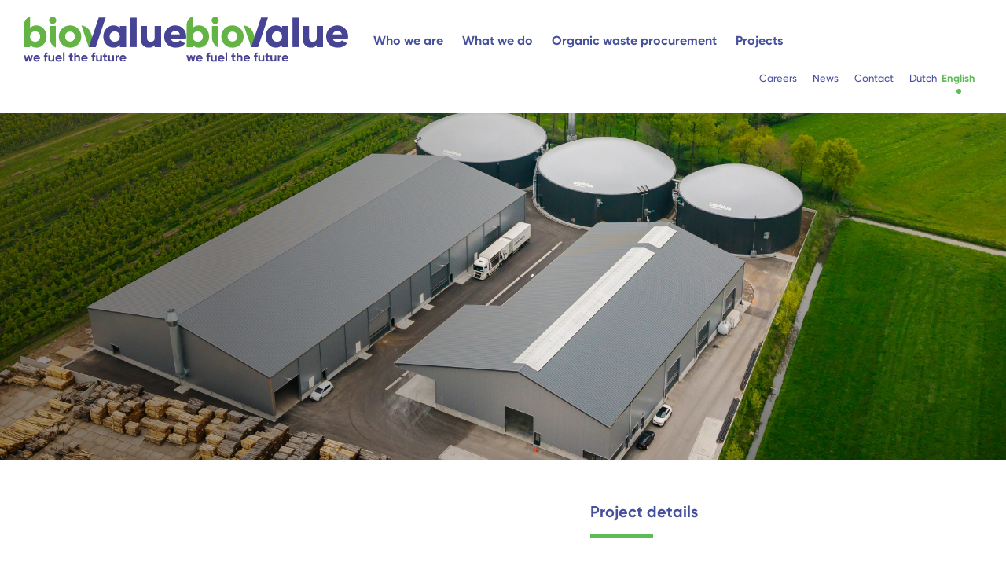

--- FILE ---
content_type: text/html; charset=UTF-8
request_url: https://biovalue.nl/en/projecten/groengas-cothen/
body_size: 13574
content:
<!doctype html><html lang="en-US" itemscope itemtype="https://schema.org/WebPage" class="wpex-color-scheme-default"><head><script data-no-optimize="1">var litespeed_docref=sessionStorage.getItem("litespeed_docref");litespeed_docref&&(Object.defineProperty(document,"referrer",{get:function(){return litespeed_docref}}),sessionStorage.removeItem("litespeed_docref"));</script>  <script type="litespeed/javascript">(function(w,d,s,l,i){w[l]=w[l]||[];w[l].push({'gtm.start':new Date().getTime(),event:'gtm.js'});var f=d.getElementsByTagName(s)[0],j=d.createElement(s),dl=l!='dataLayer'?'&l='+l:'';j.async=!0;j.src='https://www.googletagmanager.com/gtm.js?id='+i+dl;f.parentNode.insertBefore(j,f)})(window,document,'script','dataLayer','GTM-MT9FTVT')</script> <meta charset="UTF-8"><link rel="profile" href="http://gmpg.org/xfn/11"><meta name='robots' content='index, follow, max-image-preview:large, max-snippet:-1, max-video-preview:-1' /><meta name="viewport" content="width=device-width, initial-scale=1"><title>Groengas Cothen | BioValue</title><meta name="description" content="&quot;Groengas Cothen&quot; is the name of the biogas plant in Cothen. Read about all the developments on this page." /><link rel="canonical" href="https://biovalue.nl/en/projecten/groengas-cothen/" /><meta property="og:locale" content="en_US" /><meta property="og:type" content="article" /><meta property="og:title" content="Groengas Cothen | BioValue" /><meta property="og:description" content="&quot;Groengas Cothen&quot; is the name of the biogas plant in Cothen. Read about all the developments on this page." /><meta property="og:url" content="https://biovalue.nl/en/projecten/groengas-cothen/" /><meta property="og:site_name" content="BioValue" /><meta property="article:modified_time" content="2025-01-21T08:48:05+00:00" /><meta property="og:image" content="https://biovalue.nl/wp-content/uploads/2023/01/Groen-Gas-Cother-standpunt-1-HR-1024x576.jpg" /><meta property="og:image:width" content="1024" /><meta property="og:image:height" content="576" /><meta property="og:image:type" content="image/jpeg" /><meta name="twitter:card" content="summary_large_image" /><meta name="twitter:label1" content="Est. reading time" /><meta name="twitter:data1" content="5 minutes" /> <script type="application/ld+json" class="yoast-schema-graph">{"@context":"https://schema.org","@graph":[{"@type":"WebPage","@id":"https://biovalue.nl/en/projecten/groengas-cothen/","url":"https://biovalue.nl/en/projecten/groengas-cothen/","name":"Groengas Cothen | BioValue","isPartOf":{"@id":"https://biovalue.nl/en/#website"},"primaryImageOfPage":{"@id":"https://biovalue.nl/en/projecten/groengas-cothen/#primaryimage"},"image":{"@id":"https://biovalue.nl/en/projecten/groengas-cothen/#primaryimage"},"thumbnailUrl":"https://biovalue.nl/wp-content/uploads/2023/01/Groen-Gas-Cother-v4.jpg","datePublished":"2023-01-20T09:44:38+00:00","dateModified":"2025-01-21T08:48:05+00:00","description":"\"Groengas Cothen\" is the name of the biogas plant in Cothen. Read about all the developments on this page.","breadcrumb":{"@id":"https://biovalue.nl/en/projecten/groengas-cothen/#breadcrumb"},"inLanguage":"en-US","potentialAction":[{"@type":"ReadAction","target":["https://biovalue.nl/en/projecten/groengas-cothen/"]}]},{"@type":"ImageObject","inLanguage":"en-US","@id":"https://biovalue.nl/en/projecten/groengas-cothen/#primaryimage","url":"https://biovalue.nl/wp-content/uploads/2023/01/Groen-Gas-Cother-v4.jpg","contentUrl":"https://biovalue.nl/wp-content/uploads/2023/01/Groen-Gas-Cother-v4.jpg","width":4000,"height":2250},{"@type":"BreadcrumbList","@id":"https://biovalue.nl/en/projecten/groengas-cothen/#breadcrumb","itemListElement":[{"@type":"ListItem","position":1,"name":"Home","item":"https://biovalue.nl/en/"},{"@type":"ListItem","position":2,"name":"Groengas Cothen"}]},{"@type":"WebSite","@id":"https://biovalue.nl/en/#website","url":"https://biovalue.nl/en/","name":"BioValue","description":"We fuel the future","publisher":{"@id":"https://biovalue.nl/en/#organization"},"potentialAction":[{"@type":"SearchAction","target":{"@type":"EntryPoint","urlTemplate":"https://biovalue.nl/en/?s={search_term_string}"},"query-input":{"@type":"PropertyValueSpecification","valueRequired":true,"valueName":"search_term_string"}}],"inLanguage":"en-US"},{"@type":"Organization","@id":"https://biovalue.nl/en/#organization","name":"BioValue","url":"https://biovalue.nl/en/","logo":{"@type":"ImageObject","inLanguage":"en-US","@id":"https://biovalue.nl/en/#/schema/logo/image/","url":"https://biovalue.nl/wp-content/uploads/2022/06/BioValue_logo_sticky.svg","contentUrl":"https://biovalue.nl/wp-content/uploads/2022/06/BioValue_logo_sticky.svg","width":210,"height":60,"caption":"BioValue"},"image":{"@id":"https://biovalue.nl/en/#/schema/logo/image/"}}]}</script> <link rel="alternate" type="application/rss+xml" title="BioValue &raquo; Feed" href="https://biovalue.nl/en/feed/" /><link rel="alternate" type="application/rss+xml" title="BioValue &raquo; Comments Feed" href="https://biovalue.nl/en/comments/feed/" /><link data-optimized="2" rel="stylesheet" href="https://biovalue.nl/wp-content/litespeed/ucss/5256a2675cfb684aba64ee5384b3812f.css?ver=d200e" /><link rel="preload" as="image" href="https://biovalue.nl/wp-content/uploads/2022/06/BioValue_logo_sticky.svg"><link rel="preload" as="image" href="https://biovalue.nl/wp-content/uploads/2022/06/BioValue_logo_sticky.svg"><link rel="preload" as="image" href="https://biovalue.nl/wp-content/uploads/2022/07/soapstocks-aangepast-1.png"><link rel="preload" as="image" href="https://biovalue.nl/wp-content/uploads/2022/07/flotatieslib-aangepast-1.png"><link rel="preload" as="image" href="https://biovalue.nl/wp-content/uploads/2022/07/soapstocks-aangepast-1.png"><link rel="preload" as="image" href="https://biovalue.nl/wp-content/uploads/2022/07/flotatieslib-aangepast-1.png"> <script type="litespeed/javascript" data-src="https://biovalue.nl/wp-includes/js/jquery/jquery.min.js?ver=3.7.1" id="jquery-core-js"></script> <link rel="https://api.w.org/" href="https://biovalue.nl/en/wp-json/" /><link rel='shortlink' href='https://biovalue.nl/en/?p=4870' /><link rel="alternate" title="oEmbed (JSON)" type="application/json+oembed" href="https://biovalue.nl/en/wp-json/oembed/1.0/embed?url=https%3A%2F%2Fbiovalue.nl%2Fen%2Fprojecten%2Fgroengas-cothen%2F" /><link rel="alternate" title="oEmbed (XML)" type="text/xml+oembed" href="https://biovalue.nl/en/wp-json/oembed/1.0/embed?url=https%3A%2F%2Fbiovalue.nl%2Fen%2Fprojecten%2Fgroengas-cothen%2F&#038;format=xml" /><meta name="generator" content="WPML ver:4.8.4 stt:37,1;" /><link rel="icon" href="https://biovalue.nl/wp-content/uploads/2022/06/favicon.png" sizes="32x32"><link rel="shortcut icon" href="https://biovalue.nl/wp-content/uploads/2022/06/favicon.png"><link rel="preload" href="https://biovalue.nl/wp-content/themes/Total/assets/lib/ticons/fonts/ticons.woff2" type="font/woff2" as="font" crossorigin><noscript><style>body:not(.content-full-screen) .wpex-vc-row-stretched[data-vc-full-width-init="false"]{visibility:visible;}</style></noscript>
<noscript><style>.wpb_animate_when_almost_visible { opacity: 1; }</style></noscript></head><body class="portfolio-template-default single single-portfolio postid-4870 wp-custom-logo wp-embed-responsive wpml-language-en wpex-theme wpex-responsive full-width-main-layout has-composer wpex-live-site site-full-width content-full-width sidebar-widget-icons hasnt-overlay-header wpex-has-fixed-footer page-header-disabled wpex-mobile-toggle-menu-icon_buttons has-mobile-menu wpex-no-js wpb-js-composer js-comp-ver-6.13.0 vc_responsive">
<noscript><iframe data-lazyloaded="1" src="about:blank" data-litespeed-src="https://www.googletagmanager.com/ns.html?id=GTM-MT9FTVT"
height="0" width="0" style="display:none;visibility:hidden"></iframe></noscript>
<a href="#content" class="skip-to-content">skip to Main Content</a><span data-ls_id="#site_top"></span><div id="outer-wrap"><div id="wrap" class="wpex-clr"><header id="site-header" class="header-one header-full-width fixed-scroll wpex-z-99 dyn-styles wpex-relative wpex-clr" itemscope="itemscope" itemtype="https://schema.org/WPHeader"><div id="site-header-inner" class="header-one-inner header-padding container wpex-relative wpex-h-100 wpex-py-30 wpex-clr"><div id="site-logo" class="site-branding header-one-logo logo-padding wpex-table"><div id="site-logo-inner" class="wpex-table-cell wpex-align-middle wpex-clr"><a id="site-logo-link" href="https://biovalue.nl/en/" rel="home" class="main-logo"><img src="https://biovalue.nl/wp-content/uploads/2022/06/BioValue_logo_sticky.svg" alt="BioValue" class="logo-img" width="209" height="59" fetchpriority="high" decoding="sync"><img src="https://biovalue.nl/wp-content/uploads/2022/06/BioValue_logo_sticky.svg" alt="BioValue" class="logo-img" width="210" height="60" fetchpriority="high" decoding="sync"></a></div></div><div id="site-navigation-wrap" class="navbar-style-one navbar-fixed-height navbar-fixed-line-height wpex-dropdowns-caret hide-at-mm-breakpoint wpex-clr"><nav id="site-navigation" class="navigation main-navigation main-navigation-one wpex-clr" itemscope="itemscope" itemtype="https://schema.org/SiteNavigationElement" aria-label="Main menu"><ul id="menu-header" class="dropdown-menu main-navigation-ul sf-menu"><li id="menu-item-3913" class="menu-item menu-item-type-post_type menu-item-object-page menu-item-3913"><a href="https://biovalue.nl/en/who-we-are/"><span class="link-inner">Who we are</span></a></li><li id="menu-item-3912" class="menu-item menu-item-type-post_type menu-item-object-page menu-item-3912"><a href="https://biovalue.nl/en/what-we-do/"><span class="link-inner">What we do</span></a></li><li id="menu-item-3910" class="menu-item menu-item-type-post_type menu-item-object-page menu-item-3910"><a href="https://biovalue.nl/en/organic-waste-procurement/"><span class="link-inner">Organic waste procurement</span></a></li><li id="menu-item-3914" class="menu-item menu-item-type-post_type menu-item-object-page menu-item-3914"><a href="https://biovalue.nl/en/projects/"><span class="link-inner">Projects</span></a></li></ul><ul id="menu-topmenu" class="top-bar-menu"><li id="menu-item-146" class="menu-item menu-item-type-post_type menu-item-object-page menu-item-146"><a href="https://biovalue.nl/en/careers/"><span class="link-inner">Careers</span></a></li><li id="menu-item-1810" class="menu-item menu-item-type-post_type menu-item-object-page menu-item-1810"><a href="https://biovalue.nl/en/news/"><span class="link-inner">News</span></a></li><li id="menu-item-1748" class="menu-item menu-item-type-post_type menu-item-object-page menu-item-1748"><a href="https://biovalue.nl/en/contact/"><span class="link-inner">Contact</span></a></li><li id="menu-item-wpml-ls-5-nl" class="menu-item wpml-ls-slot-5 wpml-ls-item wpml-ls-item-nl wpml-ls-menu-item wpml-ls-first-item menu-item-type-wpml_ls_menu_item menu-item-object-wpml_ls_menu_item menu-item-wpml-ls-5-nl"><a href="https://biovalue.nl/projecten/groengas-cothen/" title="Switch to Dutch" aria-label="Switch to Dutch" role="menuitem"><span class="link-inner"><span class="wpml-ls-display">Dutch</span></span></a></li><li id="menu-item-wpml-ls-5-en" class="menu-item wpml-ls-slot-5 wpml-ls-item wpml-ls-item-en wpml-ls-current-language wpml-ls-menu-item wpml-ls-last-item menu-item-type-wpml_ls_menu_item menu-item-object-wpml_ls_menu_item menu-item-wpml-ls-5-en"><a href="https://biovalue.nl/en/projecten/groengas-cothen/" role="menuitem"><span class="link-inner"><span class="wpml-ls-display">English</span></span></a></li></ul></nav></div><div id="mobile-menu" class="wpex-mobile-menu-toggle show-at-mm-breakpoint wpex-flex wpex-items-center wpex-absolute wpex-top-50 -wpex-translate-y-50 wpex-right-0"><div class="wpex-inline-flex wpex-items-center">
<a href="#" class="mobile-menu-toggle" role="button" aria-label="Toggle mobile menu" aria-expanded="false"><span class="mobile-menu-toggle__icon wpex-flex"><span class="wpex-hamburger-icon wpex-hamburger-icon--rounded wpex-hamburger-icon--inactive wpex-hamburger-icon--animate" aria-hidden="true"><span></span></span></span></a></div></div></div></header><main id="main" class="site-main wpex-clr"><div id="content-wrap" class="container clr"><div id="primary" class="content-area clr"><div id="content" class="site-content clr"><div id="single-blocks" class="wpex-first-mt-0 wpex-clr"><article id="portfolio-single-content" class="single-content wpex-mt-20 entry wpex-clr" itemprop="text"><section class="wpb-content-wrapper"><div data-vc-parallax="1.5" data-vc-parallax-image="https://biovalue.nl/wp-content/uploads/2023/01/Groen-Gas-Cother-v4.jpg" class="vc_row wpb_row vc_row-fluid hero-image vc_custom_1657198113478 vc_general vc_parallax vc_parallax-content-moving wpex-vc_row-has-fill typography-white wpex-vc-reset-negative-margin wpex-vc-full-width-row wpex-vc-full-width-row--centered" style="background-image:url(https://biovalue.nl/wp-content/uploads/2023/01/Groen-Gas-Cother-v4.jpg.webp)!important;"><div class="wpb_column wpb_animate_when_almost_visible wpb_bottom-to-top bottom-to-top vc_column_container vc_col-sm-5"><div class="vc_column-inner"><div class="wpb_wrapper"><nav class="vcex-breadcrumbs" itemscope itemtype="http://schema.org/BreadcrumbList"><span class="trail-begin" itemprop="itemListElement" itemscope itemtype="http://schema.org/ListItem"><a itemprop="item" href="https://biovalue.nl/en/" rel="home"><span itemprop="name">Home</span></a><meta itemprop="position" content="1"></span><span class="sep sep-1"> &raquo; </span><span itemprop="itemListElement" itemscope itemtype="http://schema.org/ListItem" class="trail-parent"><a itemprop="item" href="https://biovalue.nl/en/projects/"><span itemprop="name">Projects</span><meta itemprop="position" content="2"></a></span><span class="sep sep-2"> &raquo; </span><span class="trail-post-categories"><span itemprop="itemListElement" itemscope itemtype="http://schema.org/ListItem" class="term-33"><a itemprop="item" href="https://biovalue.nl/en/project-categorie/leeuwarden-en/"><span itemprop="name">Leeuwarden</span><meta itemprop="position" content="3"></a></span></span><span class="sep sep-3"> &raquo; </span><span class="trail-end">Groengas Cothen</span></nav><div class="vcex-spacing wpex-w-100 wpex-clear" style="height:130px;"></div><h1 class="vcex-heading vcex-module wpex-text-2xl wpex-font-normal wpex-m-auto wpex-max-w-100 vcex-heading-plain wpex-block"><span class="vcex-heading-inner wpex-inline-block wpex-clr">Groengas Cothen</span></h1><div class="wpb_text_column wpb_content_element " ><div class="wpb_wrapper"><p>The digester in Cothen will be operational from the beginning of 2025.</p></div></div></div></div></div></div><div data-vc-parallax="1.5" class="vc_row wpb_row vc_row-fluid vc_custom_1657829261905 vc_general vc_parallax vc_parallax-content-moving wpex-vc_row-has-fill hidden-phone wpex-vc-reset-negative-margin"><div class="wpb_column wpb_animate_when_almost_visible wpb_bottom-to-top bottom-to-top vc_column_container vc_col-sm-6"><div class="vc_column-inner"><div class="wpb_wrapper"><div class="vc_row wpb_row vc_inner vc_row-fluid vc_custom_1591701466147 no-bottom-margins"><div class="wpb_column vc_column_container vc_col-sm-6 vc_col-xs-6"><div class="vc_column-inner"><div class="wpb_wrapper"><div  class="wpb_single_image wpb_content_element vc_align_center"><figure class="wpb_wrapper vc_figure"><div class="vc_single_image-wrapper   vc_box_border_grey"><img decoding="sync" class="vc_single_image-img" src="https://biovalue.nl/wp-content/uploads/2022/07/soapstocks-aangepast-1.png" width="100" height="100" alt="soapstock icoon" title="soapstocks-aangepast" fetchpriority="high"/></div></figure></div><div class="vcex-module vcex-milestone wpex-text-4 vcex-ip-inline wpex-text-center wpex-clr"><div class="vcex-milestone-inner wpex-inline-block"><div class="vcex-milestone-desc"><div class="vcex-milestone-number wpex-leading-none wpex-font-semibold"><span class="vcex-milestone-before"><span class="vcex-milestone-icon wpex-mr-15 wpex-inline-block"></span></span><span class="vcex-milestone-time vcex-countup" data-options="{&quot;startVal&quot;:0,&quot;endVal&quot;:8000000,&quot;duration&quot;:2.5,&quot;decimals&quot;:0,&quot;separator&quot;:&quot;.&quot;,&quot;decimal&quot;:&quot;,&quot;,&quot;animateOnScroll&quot;:true}">0</span></div><div class="vcex-milestone-caption wpex-mt-5 wpex-font-light wpex-text-lg">cubic meters of green gas per year</div></div></div></div></div></div></div><div class="wpb_column vc_column_container vc_col-sm-6 vc_col-xs-6"><div class="vc_column-inner"><div class="wpb_wrapper"><div  class="wpb_single_image wpb_content_element vc_align_center"><figure class="wpb_wrapper vc_figure"><div class="vc_single_image-wrapper   vc_box_border_grey"><img decoding="sync" class="vc_single_image-img" src="https://biovalue.nl/wp-content/uploads/2022/07/flotatieslib-aangepast-1.png" width="100" height="100" alt="flotatieslib icoon" title="flotatieslib-aangepast" fetchpriority="high"/></div></figure></div><div class="vcex-module vcex-milestone wpex-text-4 wpex-text-center wpex-clr"><div class="vcex-milestone-inner wpex-inline-block"><div class="vcex-milestone-desc"><div class="vcex-milestone-number wpex-leading-none wpex-font-semibold"><span class="vcex-milestone-time vcex-countup" data-options="{&quot;startVal&quot;:0,&quot;endVal&quot;:20539,&quot;duration&quot;:2.5,&quot;decimals&quot;:0,&quot;separator&quot;:&quot;.&quot;,&quot;decimal&quot;:&quot;,&quot;,&quot;animateOnScroll&quot;:true}">0</span></div><div class="vcex-milestone-caption wpex-mt-5 wpex-font-light wpex-text-lg">tons of CO2 reduction per year</div></div></div></div></div></div></div></div></div></div></div><div class="wpb_column vc_column_container vc_col-sm-5 vc_col-lg-offset-1 vc_col-md-offset-1 vc_col-sm-offset-1"><div class="vc_column-inner"><div class="wpb_wrapper"><h4 class="vcex-heading vcex-module wpex-text-2xl wpex-font-normal wpex-m-auto wpex-max-w-100 vcex-heading-plain wpex-block vc_custom_1657095736848" style="font-size:20px;font-weight:700;"><span class="vcex-heading-inner wpex-inline-block wpex-clr">Project details</span></h4><div class="vcex-module vcex-list_item wpex-max-w-100 wpex-clr wpex-mb-5  wpb_animate_when_almost_visible wpb_bottom-to-top bottom-to-top vc_custom_1676880923491 wpb_animate_when_almost_visible wpb_bottom-to-top bottom-to-top vc_custom_1676880923491" style="color:#000000;"><div class="vcex-list-item-inner wpex-inline-flex wpex-flex-no-wrap"><div class="vcex-list-item-icon wpex-mr-10"><div class="vcex-icon-wrap wpex-inline-flex wpex-justify-center wpex-items-center" style="font-size:15px;color:#01c056;"><span class="ticon ticon-check"></span></div></div><div class="vcex-list-item-text vcex-content wpex-flex-grow"><p style="font-weight: 400">Enough energy generation to heat 6,800 homes, which is 65% of all homes in the Wijk bij Duurstede municipality.</p></div></div></div><div class="vcex-module vcex-list_item wpex-max-w-100 wpex-clr wpex-mb-5  wpb_animate_when_almost_visible wpb_bottom-to-top bottom-to-top vc_custom_1676877878314 wpb_animate_when_almost_visible wpb_bottom-to-top bottom-to-top vc_custom_1676877878314" style="color:#000000;"><div class="vcex-list-item-inner wpex-inline-flex wpex-flex-no-wrap"><div class="vcex-list-item-icon wpex-mr-10"><div class="vcex-icon-wrap wpex-inline-flex wpex-justify-center wpex-items-center" style="font-size:15px;color:#01c056;"><span class="ticon ticon-check"></span></div></div><div class="vcex-list-item-text vcex-content wpex-flex-grow"><p style="font-weight: 400">Collaboration with local initiators</p></div></div></div></div></div></div></div><div data-vc-parallax="1.5" class="vc_row wpb_row vc_row-fluid vc_custom_1658126793889 vc_general vc_parallax vc_parallax-content-moving wpex-vc_row-has-fill visible-phone wpex-vc-reset-negative-margin"><div class="wpb_column wpb_animate_when_almost_visible wpb_bottom-to-top bottom-to-top vc_column_container vc_col-sm-6"><div class="vc_column-inner"><div class="wpb_wrapper"><div class="vc_row wpb_row vc_inner vc_row-fluid vc_custom_1591701466147 no-bottom-margins"><div class="wpb_column vc_column_container vc_col-sm-6 vc_col-xs-6"><div class="vc_column-inner"><div class="wpb_wrapper"><div  class="wpb_single_image wpb_content_element vc_align_center"><figure class="wpb_wrapper vc_figure"><div class="vc_single_image-wrapper   vc_box_border_grey"><img decoding="sync" class="vc_single_image-img" src="https://biovalue.nl/wp-content/uploads/2022/07/soapstocks-aangepast-1.png" width="100" height="100" alt="soapstock icoon" title="soapstocks-aangepast" fetchpriority="high"/></div></figure></div><div class="vcex-module vcex-milestone wpex-text-4 vcex-ip-inline wpex-text-center wpex-clr"><div class="vcex-milestone-inner wpex-inline-block"><div class="vcex-milestone-desc"><div class="vcex-milestone-number wpex-leading-none wpex-font-semibold"><span class="vcex-milestone-before"><span class="vcex-milestone-icon wpex-mr-15 wpex-inline-block"></span></span><span class="vcex-milestone-time">8.000.000</span></div><div class="vcex-milestone-caption wpex-mt-5 wpex-font-light wpex-text-lg">cubic meters of green gas per year</div></div></div></div></div></div></div><div class="wpb_column vc_column_container vc_col-sm-6 vc_col-xs-6"><div class="vc_column-inner"><div class="wpb_wrapper"><div  class="wpb_single_image wpb_content_element vc_align_center"><figure class="wpb_wrapper vc_figure"><div class="vc_single_image-wrapper   vc_box_border_grey"><img decoding="sync" class="vc_single_image-img" src="https://biovalue.nl/wp-content/uploads/2022/07/flotatieslib-aangepast-1.png" width="100" height="100" alt="flotatieslib icoon" title="flotatieslib-aangepast" fetchpriority="high"/></div></figure></div><div class="vcex-module vcex-milestone wpex-text-4 wpex-text-center wpex-clr"><div class="vcex-milestone-inner wpex-inline-block"><div class="vcex-milestone-desc"><div class="vcex-milestone-number wpex-leading-none wpex-font-semibold"><span class="vcex-milestone-time">20.539</span></div><div class="vcex-milestone-caption wpex-mt-5 wpex-font-light wpex-text-lg">tons of CO2 reduction per year</div></div></div></div></div></div></div></div></div></div></div><div class="wpb_column vc_column_container vc_col-sm-5 vc_col-lg-offset-1 vc_col-md-offset-1 vc_col-sm-offset-1"><div class="vc_column-inner"><div class="wpb_wrapper"><h4 class="vcex-heading vcex-module wpex-text-2xl wpex-font-normal wpex-m-auto wpex-max-w-100 vcex-heading-plain wpex-block vc_custom_1657095736848" style="font-size:20px;font-weight:700;"><span class="vcex-heading-inner wpex-inline-block wpex-clr">Project details</span></h4><div class="vcex-module vcex-list_item wpex-max-w-100 wpex-clr wpex-mb-5  wpb_animate_when_almost_visible wpb_bottom-to-top bottom-to-top vc_custom_1676880931047 wpb_animate_when_almost_visible wpb_bottom-to-top bottom-to-top vc_custom_1676880931047" style="color:#000000;"><div class="vcex-list-item-inner wpex-inline-flex wpex-flex-no-wrap"><div class="vcex-list-item-icon wpex-mr-10"><div class="vcex-icon-wrap wpex-inline-flex wpex-justify-center wpex-items-center" style="font-size:15px;color:#01c056;"><span class="ticon ticon-check"></span></div></div><div class="vcex-list-item-text vcex-content wpex-flex-grow"><p style="font-weight: 400">Enough energy generation to heat 6,800 homes, which is 65% of all homes in the Wijk bij Duurstede municipality.</p></div></div></div><div class="vcex-module vcex-list_item wpex-max-w-100 wpex-clr wpex-mb-5  wpb_animate_when_almost_visible wpb_bottom-to-top bottom-to-top vc_custom_1676877883652 wpb_animate_when_almost_visible wpb_bottom-to-top bottom-to-top vc_custom_1676877883652" style="color:#000000;"><div class="vcex-list-item-inner wpex-inline-flex wpex-flex-no-wrap"><div class="vcex-list-item-icon wpex-mr-10"><div class="vcex-icon-wrap wpex-inline-flex wpex-justify-center wpex-items-center" style="font-size:15px;color:#01c056;"><span class="ticon ticon-check"></span></div></div><div class="vcex-list-item-text vcex-content wpex-flex-grow"><p style="font-weight: 400">Collaboration with local initiators</p></div></div></div></div></div></div></div><div class="vc_row wpb_row vc_row-fluid"><div class="wpb_column vc_column_container vc_col-sm-4"><div class="vc_column-inner"><div class="wpb_wrapper"><h2 class="vcex-heading vcex-module wpex-text-2xl wpex-font-normal wpex-m-auto wpex-max-w-100 vcex-heading-plain wpex-block"><span class="vcex-heading-inner wpex-inline-block wpex-clr">Latest technology and scale make sustainability profitable</span></h2><div class="wpb_text_column wpb_content_element " ><div class="wpb_wrapper"><p style="font-weight: 400;">Eight farmers from the Cothen area launched the project in 2014. Together they formed ‘Groene Energie Kromme Rijn en Heuvelrug BV’. The dairy farmers&#8217; goal is to upscale their cattle manure through bio-digestion while fundamentally reducing ammonia and greenhouse gases, such as methane emissions. This fully fits with the vision for circular farming.</p><p style="font-weight: 400;">Collaboration, centralisation and current economies of scale make it possible to apply the latest techniques. This will enable a sustainable and efficient contribution to the necessary green gas targets as set by the ministry in the ‘<a href="https://platformgroengas.nl/wp-content/uploads/2022/06/20220516_Meerjarenprogramma-Platform-Groen-Gas.pdf">route kaart groengas</a><u>’</u>.</p></div></div></div></div></div><div class="wpb_column vc_column_container vc_col-sm-4"><div class="vc_column-inner"><div class="wpb_wrapper"><h2 class="vcex-heading vcex-module wpex-text-2xl wpex-font-normal wpex-m-auto wpex-max-w-100 vcex-heading-plain wpex-block"><span class="vcex-heading-inner wpex-inline-block wpex-clr">Joining forces for a sustainable future</span></h2><div class="wpb_text_column wpb_content_element " ><div class="wpb_wrapper"><p style="font-weight: 400;">When it comes to managing and building biogas plants, attention to different perspectives and technological developments is essential. If you are not fully focused on this, you run the risk of falling behind and possibly suffering unwanted consequences. That is why dairy farmers from Cothen decided to outsource the construction and operation of their project to BioValue.  BioValue has the expertise and experience to build, operate and maintain biogas plants.</p><p style="font-weight: 400;">The biogas plant is a ‘co-digester’. Both organic waste streams and manure go into a co-digester. This is the case at all of BioValue&#8217;s plants. The biogas released is converted to green gas and can be fed directly into the local gas grid.</p></div></div></div></div></div><div class="wpb_column vc_column_container vc_col-sm-4"><div class="vc_column-inner"><div class="wpb_wrapper"><h2 class="vcex-heading vcex-module wpex-text-2xl wpex-font-normal wpex-m-auto wpex-max-w-100 vcex-heading-plain wpex-block"><span class="vcex-heading-inner wpex-inline-block wpex-clr">Manage and optimise</span></h2><div class="wpb_text_column wpb_content_element " ><div class="wpb_wrapper"><p style="font-weight: 400;">For farmers, BioValue is a company with proven experience and expertise. We have taken over an installation already under construction more than once, such as at <a href="https://biovalue.nl/en/projecten/schoongas-sint-nicolaasga/">Schoongas Sint Nicolaasga</a>and <a href="https://biovalue.nl/en/projecten/peters-biogas/">Peters Biogas.</a> Our specialists know how to analyse and improve an existing biogas plant. The goal has always been to produce biogas and thus green gas as efficiently and sustainably as possible, while respecting the environment.</p></div></div></div></div></div></div><div class="vc_row wpb_row vc_row-fluid"><div class="wpb_column vc_column_container vc_col-sm-12"><div class="vc_column-inner"><div class="wpb_wrapper"><div class="vcex-module wpex-slider slider-pro vcex-image-slider wpex-clr no-stretch" data-shuffle="true"  data-loop="true" data-auto-play-delay="5000" data-buttons="false" data-fade-arrows="false" data-animation-speed="600" data-height-animation-duration="500" data-thumbnail-height="70" data-thumbnail-width="70" data-reach-video-action="none"><div class="wpex-slider-slides sp-slides"><div class="wpex-slider-slide sp-slide"><div class="wpex-slider-media"><img fetchpriority="high" decoding="async" data-no-lazy="1" class="skip-lazy" alt="De Acht Veehouders Van Groene Energie Kromme Rijn En Heuvelrug Samen Met Ids Schaap, Eigenaar Van BioValue." src="https://biovalue.nl/wp-content/uploads/2022/11/8-agrariers-en-Ids-1340x700.jpg.webp" width="1340" height="700"></div></div></div></div></div></div></div></div><div class="vc_row wpb_row vc_row-fluid"><div class="wpb_column vc_column_container vc_col-sm-8 vc_col-lg-offset-2 vc_col-md-offset-2 vc_col-sm-offset-2"><div class="vc_column-inner"><div class="wpb_wrapper"><div class="vc_row wpb_row vc_inner vc_row-fluid biovalue-single-quote no-bottom-margins"><div class="wpb_column vc_column_container vc_col-sm-7"><div class="vc_column-inner"><div class="wpb_wrapper"><div class="wpb_text_column wpb_content_element " ><div class="wpb_wrapper"><p style="font-weight: 400;">“BioValue takes the environment in which the plant is located seriously. This is also important to us. It should look pleasing and not cause any (odor) nuisance. Moreover, this project ensures that the Kromme Rijnstreek contributes an extra bit to the regional and national energy transition!”</p></div></div></div></div></div><div class="wpb_column vc_column_container vc_col-sm-5"><div class="vc_column-inner"><div class="wpb_wrapper"><div class="wpb_text_column wpb_content_element " ><div class="wpb_wrapper"><p class="p1">Willem van der Horst</p></div></div><div class="vcex-heading vcex-module wpex-text-2xl wpex-font-normal wpex-m-auto wpex-max-w-100 vcex-heading-plain wpex-block" style="color:#47509c;font-size:39px;font-weight:700;"><span class="vcex-heading-inner wpex-inline-block wpex-clr">Groene energie Kromme Rijn en Heuvelrug BV</span></div></div></div></div></div></div></div></div></div><div class="vc_row wpb_row vc_row-fluid"><div class="wpb_column vc_column_container vc_col-sm-12"><div class="vc_column-inner"><div class="wpb_wrapper"><h2 class="vcex-heading vcex-module wpex-text-2xl wpex-font-normal wpex-m-auto wpex-max-w-100 vcex-heading-plain wpex-block"><span class="vcex-heading-inner wpex-inline-block wpex-clr">Planning and production</span></h2><div class="wpb_text_column wpb_content_element " ><div class="wpb_wrapper"><p style="font-weight: 400;">The first operating hall is already in place, and we are now continuing to build a ‘third generation biogas plant’. This means that all business processes take place indoors and under strictly controlled conditions. This allows us to prevent nuisances even better and ensure that the business process is carried out optimally.</p><p style="font-weight: 400;">On an annual basis, Groengas Cothen will produce 8 million cubic metres of green gas. Converted to electricity, that&#8217;s 73 million kilowatt hours! To generate that, you need about 100 soccer fields full of solar panels. Total energy generation is enough to heat 6,800 homes per year.</p><p style="font-weight: 400;">Groengas Cothen is expected to be operational from the beginning of 2025.</p></div></div></div></div></div></div><div class="vc_row wpb_row vc_row-fluid vc_custom_1676888064160"><div class="wpb_column vc_column_container vc_col-sm-12"><div class="vc_column-inner"><div class="wpb_wrapper"><div class="callout__team-member wpex-md-flex wpex-md-items-center"><div class="callout__left wpex-md-flex">
<img data-lazyloaded="1" src="[data-uri]" decoding="async" loading="lazy" data-src="https://biovalue.nl/wp-content/uploads/2023/01/Groen-Gas-Cother-v4-130x115.jpg" alt="" width="130" height="115"></div><div class="callout__center wpex-md-flex"><div><h4>How can we contribute to your energy transition?</h4><p>- Remko Diekstra -</p></div></div><div class="callout__right wpex-md-flex">
<a href="/en/contact/" class="vcex-button theme-button inline"><span class="theme-button-inner">Let's get in touch</span></a></div></div></div></div></div></div><div class="vc_row wpb_row vc_row-fluid"><div class="wpb_column vc_column_container vc_col-sm-12"><div class="vc_column-inner"><div class="wpb_wrapper"><h3 class="vcex-heading vcex-module wpex-text-2xl wpex-font-normal wpex-m-auto wpex-max-w-100 vcex-heading-plain wpex-block"><span class="vcex-heading-inner wpex-inline-block wpex-clr">Other projects</span></h3><div class="vcex-module vcex-portfolio-grid-wrap wpex-clr"><div class="wpex-row vcex-portfolio-grid wpex-clr entries"><div class="portfolio-entry vcex-grid-item span_1_of_3 col col-1 post-4856 entry type-portfolio has-media cat-43 cat-33 cat-36 cat-35 cat-31 cat-34 cat-32 translation_priority-19"><div class="portfolio-entry-inner entry-inner wpex-first-mt-0 wpex-last-mb-0 wpex-clr"><div class="portfolio-entry-media entry-media overlay-parent overlay-parent-title-bottom"><a href="https://biovalue.nl/en/projecten/bio-lng-amsterdam/" title="bio LNG Amsterdam" class="portfolio-entry-media-link"><img data-lazyloaded="1" src="[data-uri]" decoding="async" loading="lazy" class="portfolio-entry-img wpex-align-middle" data-src="https://biovalue.nl/wp-content/uploads/2022/12/BioValue-Amsterdam-3-zonder-logo-415x350.jpg.webp" alt="Bovenaanzicht LNG Installatie Titan En BioValue" width="415" height="350"><div class="overlay-title-bottom theme-overlay wpex-absolute wpex-bottom-0 wpex-inset-x-0 wpex-bg-black wpex-py-10 wpex-px-20 wpex-text-white wpex-text-md wpex-text-center">
bio LNG Amsterdam</div></a></div><div class="overlay-city">Amsterdam</div></div></div><div class="portfolio-entry vcex-grid-item span_1_of_3 col col-2 post-3103 entry type-portfolio has-media cat-43 cat-33 cat-36 cat-35 cat-31 cat-34 translation_priority-19"><div class="portfolio-entry-inner entry-inner wpex-first-mt-0 wpex-last-mb-0 wpex-clr"><div class="portfolio-entry-media entry-media overlay-parent overlay-parent-title-bottom"><a href="https://biovalue.nl/en/projecten/schaap-bio-energie/" title="Schaap biogas Tirns" class="portfolio-entry-media-link"><img data-lazyloaded="1" src="[data-uri]" decoding="async" loading="lazy" class="portfolio-entry-img wpex-align-middle" data-src="https://biovalue.nl/wp-content/uploads/2022/07/biovalue_tirns_plantmanager-415x350.jpg.webp" alt="Plantmanager Frank Poseert Voor Vergister Schaap Bio Energie" width="415" height="350"><div class="overlay-title-bottom theme-overlay wpex-absolute wpex-bottom-0 wpex-inset-x-0 wpex-bg-black wpex-py-10 wpex-px-20 wpex-text-white wpex-text-md wpex-text-center">
Schaap biogas Tirns</div></a></div><div class="overlay-city"></div></div></div><div class="portfolio-entry vcex-grid-item span_1_of_3 col col-3 post-2946 entry type-portfolio has-media cat-43 cat-33 cat-36 cat-31 cat-34 cat-32 translation_priority-19"><div class="portfolio-entry-inner entry-inner wpex-first-mt-0 wpex-last-mb-0 wpex-clr"><div class="portfolio-entry-media entry-media overlay-parent overlay-parent-title-bottom"><a href="https://biovalue.nl/en/projecten/groengas-brabant/" title="Groengas Brabant" class="portfolio-entry-media-link"><img data-lazyloaded="1" src="[data-uri]" decoding="async" loading="lazy" class="portfolio-entry-img wpex-align-middle" data-src="https://biovalue.nl/wp-content/uploads/2022/07/Nistelrode-zijaanzicht-verhoogt-415x350.png.webp" alt="" width="415" height="350"><div class="overlay-title-bottom theme-overlay wpex-absolute wpex-bottom-0 wpex-inset-x-0 wpex-bg-black wpex-py-10 wpex-px-20 wpex-text-white wpex-text-md wpex-text-center">
Groengas Brabant</div></a></div><div class="overlay-city"></div></div></div><div class="portfolio-entry vcex-grid-item span_1_of_3 col col-1 post-2914 entry type-portfolio has-media cat-43 cat-33 cat-35 cat-31 cat-34 cat-32 translation_priority-19"><div class="portfolio-entry-inner entry-inner wpex-first-mt-0 wpex-last-mb-0 wpex-clr"><div class="portfolio-entry-media entry-media overlay-parent overlay-parent-title-bottom"><a href="https://biovalue.nl/en/projecten/peters-biogas/" title="Peters Biogas" class="portfolio-entry-media-link"><img data-lazyloaded="1" src="[data-uri]" decoding="async" loading="lazy" class="portfolio-entry-img wpex-align-middle" data-src="https://biovalue.nl/wp-content/uploads/2022/07/luttelgeest_biovalue_biogas-2-415x350.jpg.webp" alt="Peters Biogas Luttelgeest Vanuit Het Land" width="415" height="350"><div class="overlay-title-bottom theme-overlay wpex-absolute wpex-bottom-0 wpex-inset-x-0 wpex-bg-black wpex-py-10 wpex-px-20 wpex-text-white wpex-text-md wpex-text-center">
Peters Biogas</div></a></div><div class="overlay-city">Luttelgeest</div></div></div></div></div></div></div></div></div>
<span class="cp-load-after-post"></span></section></article></div></div></div></div></main><footer id="footer" class="site-footer" itemscope="itemscope" itemtype="https://schema.org/WPFooter"><div id="footer-inner" class="site-footer-inner container wpex-pt-40 wpex-clr"><div id="footer-widgets" class="wpex-row wpex-clr gap-30"><div class="footer-box span_1_of_6 col col-1"><div id="text-6" class="footer-widget widget wpex-pb-40 wpex-clr widget_text"><div class="widget-title wpex-heading wpex-text-md wpex-mb-20">Who we are</div><div class="textwidget"><ul><li><a href="/en/who-we-are/">About BioValue</a></li><li><a href="/en/team/">The people behind BioValue</a></li></ul></div></div></div><div class="footer-box span_1_of_6 col col-2"><div id="text-7" class="footer-widget widget wpex-pb-40 wpex-clr widget_text"><div class="widget-title wpex-heading wpex-text-md wpex-mb-20">What we do</div><div class="textwidget"><ul><li><a href="/en/what-we-do/">The power of BioValue</a></li><li><a href="/en/what-we-do/#restproducten">Organic waste</a></li><li><a href="/en/what-we-do/#vergisting">Fermentation</a></li><li><a href="/en/what-we-do/#groengas">Green gas</a></li><li><a href="/en/what-we-do/#schonebrandstof">Clean fuel</a></li><li><a href="/en/what-we-do/#mestkorrels">Fertilizers</a></li></ul></div></div></div><div class="footer-box span_1_of_6 col col-3"><div id="text-11" class="footer-widget widget wpex-pb-40 wpex-clr widget_text"><div class="widget-title wpex-heading wpex-text-md wpex-mb-20">Organic waste procurement</div><div class="textwidget"><ul><li><a href="/en/organic-waste-procurement/">Overview of what we process</a></li><li><a href="https://biovalue.nl/en/organic-waste-procurement/#quality">Quality</a></li></ul></div></div></div><div class="footer-box span_1_of_6 col col-4"><div id="text-8" class="footer-widget widget wpex-pb-40 wpex-clr widget_text"><div class="widget-title wpex-heading wpex-text-md wpex-mb-20">Projects</div><div class="textwidget"><ul><li><a href="/en/projects/">Manage and build</a></li><li><a href="/en/projecten/schaap-bio-energie/">Schaap Bio Energie</a></li><li><a href="/en/projecten/schoongas-sint-nicolaasga/">Schoongas Sint Nicolaasga</a></li><li><a href="/en/projecten/peters-biogas/">Peters Biogas </a></li><li><a href="/en/projecten/groengas-brabant/">Groengas Brabant</a></li><li><a href="https://biovalue.nl/en/projecten/bio-lng-amsterdam/">Bio-LNG Amsterdam</a></li><li><a href="https://biovalue.nl/en/projecten/groengas-cothen/">Groengas Cothen</a></li></ul></div></div></div><div class="footer-box span_1_of_6 col col-5"><div id="text-5" class="footer-widget widget wpex-pb-40 wpex-clr widget_text"><div class="widget-title wpex-heading wpex-text-md wpex-mb-20">BioValue</div><div class="textwidget"><ul><li><a href="/en/news/" data-mce-href="/en/news/">News</a></li><li><a href="/en/careers/" data-mce-href="/en/careers/">Careers</a></li></ul></div></div></div><div class="footer-box span_1_of_6 col col-6"><div id="wpex_info_widget-3" class="footer-widget widget wpex-pb-40 wpex-clr widget_wpex_info_widget"><div class="widget-title wpex-heading wpex-text-md wpex-mb-20">Contact</div><ul class="wpex-info-widget wpex-last-mb-0"><li class="wpex-info-widget-phone wpex-flex wpex-mb-10"><div class="wpex-info-widget-icon wpex-mr-15"><span class="ticon ticon-phone" aria-hidden="true"></span></div><div class="wpex-info-widget-data wpex-flex-grow"><a class="wpex-no-underline" href="tel:+31 85 401 29 80">+31 85 401 29 80</a></div></li><li class="wpex-info-widget-email wpex-flex wpex-mb-10"><div class="wpex-info-widget-icon wpex-mr-15"><span class="ticon ticon-envelope" aria-hidden="true"></span></div><div class="wpex-info-widget-data wpex-flex-grow"><a href="mailto:&#105;n&#102;&#111;&#64;&#98;iov&#97;&#108;&#117;&#101;.&#110;l" class="wpex-inherit-color wpex-no-underline">&#105;n&#102;&#111;&#64;&#98;iov&#97;&#108;&#117;&#101;.&#110;l</a></div></li></ul></div><div id="wpex_info_widget-4" class="footer-widget widget wpex-pb-40 wpex-clr widget_wpex_info_widget"><ul class="wpex-info-widget wpex-last-mb-0"><li class="wpex-info-widget-address wpex-flex wpex-mb-10"><div class="wpex-info-widget-icon wpex-mr-15"><span class="ticon ticon-map-marker" aria-hidden="true"></span></div><div class="wpex-info-widget-data wpex-flex-grow wpex-last-mb-0"><p>Tsjûkemarwei 6<br />
8521 NA Sint Nicolaasga</p></div></li></ul></div><div id="wpex_fontawesome_social_widget-2" class="footer-widget widget wpex-pb-40 wpex-clr widget_wpex_fontawesome_social_widget"><div class="wpex-fa-social-widget textleft"><ul class="wpex-list-none wpex-m-0 wpex-last-mr-0 wpex-text-md"  style="font-size:20px;"><li class="wpex-inline-block wpex-mb-5 wpex-mr-5"><a href="https://www.facebook.com/BioValueBV" title="Facebook" class="wpex-facebook wpex-social-btn wpex-social-btn-no-style" rel="noopener noreferrer" target="_blank"><span class="ticon ticon-facebook" aria-hidden="true"></span><span class="screen-reader-text">Facebook</span></a></li><li class="wpex-inline-block wpex-mb-5 wpex-mr-5"><a href="https://www.linkedin.com/company/agradu/" title="LinkedIn" class="wpex-linkedin wpex-social-btn wpex-social-btn-no-style" rel="noopener noreferrer" target="_blank"><span class="ticon ticon-linkedin" aria-hidden="true"></span><span class="screen-reader-text">LinkedIn</span></a></li><li class="wpex-inline-block wpex-mb-5 wpex-mr-5"><a href="https://www.instagram.com/biovaluebv/" title="Instagram" class="wpex-instagram wpex-social-btn wpex-social-btn-no-style" rel="noopener noreferrer" target="_blank"><span class="ticon ticon-instagram" aria-hidden="true"></span><span class="screen-reader-text">Instagram</span></a></li></ul></div></div></div></div></div></footer><div id="footer-bottom" class="wpex-py-20 wpex-text-sm wpex-surface-dark wpex-bg-gray-900 wpex-text-center wpex-md-text-left"><div id="footer-bottom-inner" class="container"><div class="footer-bottom-flex wpex-md-flex wpex-md-justify-between wpex-md-items-center"><div id="copyright" class="wpex-last-mb-0">&copy; BioValue 2025</div><nav id="footer-bottom-menu" class="wpex-mt-10 wpex-md-mt-0" aria-label="Footer menu"><div class="menu-footer-engels-container"><ul id="menu-footer-engels" class="menu"><li id="menu-item-3883" class="menu-item menu-item-type-post_type menu-item-object-page menu-item-3883"><a href="https://biovalue.nl/en/privacy-policy/">Privacy Policy</a></li><li id="menu-item-3871" class="menu-item menu-item-type-custom menu-item-object-custom menu-item-3871"><a href="https://biovalue.nl/wp-content/uploads/2022/09/Metaalunievoorwaarden-2019-Nederlands-A4-briefpapier.pdf">Terms and Conditions</a></li><li id="menu-item-3354" class="menu-item menu-item-type-custom menu-item-object-custom menu-item-3354"><a href="https://destaatvancreatie.nl">Creatie van de Staat</a></li></ul></div></nav></div></div></div></div></div><div id="mobile-menu-alternative" class="wpex-hidden"><ul id="menu-mobiel-menu" class="dropdown-menu"><li id="menu-item-2207" class="menu-item menu-item-type-post_type menu-item-object-page menu-item-2207"><a href="https://biovalue.nl/en/who-we-are/">Who we are</a></li><li id="menu-item-450" class="menu-item menu-item-type-post_type menu-item-object-page menu-item-450"><a href="https://biovalue.nl/en/what-we-do/">What we do</a></li><li id="menu-item-3976" class="menu-item menu-item-type-post_type menu-item-object-page menu-item-3976"><a href="https://biovalue.nl/en/organic-waste-procurement/">Organic waste procurement</a></li><li id="menu-item-446" class="menu-item menu-item-type-post_type menu-item-object-page menu-item-446"><a href="https://biovalue.nl/en/projects/">Projects</a></li><li id="menu-item-2208" class="menu-item menu-item-type-post_type menu-item-object-page menu-item-2208"><a href="https://biovalue.nl/en/news/">News</a></li><li id="menu-item-449" class="menu-item menu-item-type-post_type menu-item-object-page menu-item-449"><a href="https://biovalue.nl/en/careers/">Careers</a></li><li id="menu-item-442" class="menu-item menu-item-type-post_type menu-item-object-page menu-item-442"><a href="https://biovalue.nl/en/contact/">Contact</a></li><li id="menu-item-wpml-ls-9-en" class="menu-item wpml-ls-slot-9 wpml-ls-item wpml-ls-item-en wpml-ls-current-language wpml-ls-menu-item wpml-ls-last-item menu-item-type-wpml_ls_menu_item menu-item-object-wpml_ls_menu_item menu-item-has-children menu-item-wpml-ls-9-en"><a href="https://biovalue.nl/en/projecten/groengas-cothen/" role="menuitem"><span class="wpml-ls-native" lang="en">English</span></a><ul class="sub-menu"><li id="menu-item-wpml-ls-9-nl" class="menu-item wpml-ls-slot-9 wpml-ls-item wpml-ls-item-nl wpml-ls-menu-item wpml-ls-first-item menu-item-type-wpml_ls_menu_item menu-item-object-wpml_ls_menu_item menu-item-wpml-ls-9-nl"><a href="https://biovalue.nl/projecten/groengas-cothen/" title="Switch to Dutch(NL)" aria-label="Switch to Dutch(NL)" role="menuitem"><span class="wpml-ls-native" lang="nl">NL</span><span class="wpml-ls-display"><span class="wpml-ls-bracket"> (</span>Dutch<span class="wpml-ls-bracket">)</span></span></a></li></ul></li></ul></div><nav class="mobile-toggle-nav wpex-mobile-menu mobile-toggle-nav--animate wpex-surface-1 wpex-togglep-absolute wpex-z-9999 wpex-absolute wpex-top-100 wpex-left-0 wpex-w-100 wpex-overflow-y-auto" aria-expanded="false" aria-label="Mobile menu" data-wpex-append-to="#site-header"><div class="mobile-toggle-nav-inner container"><ul class="mobile-toggle-nav-ul wpex-h-auto wpex-leading-inherit wpex-list-none wpex-my-0 wpex-mx-auto"></ul></div></nav> <script type="text/html" id="wpb-modifications">window.wpbCustomElement = 1;</script> <script src="https://biovalue.nl/wp-content/plugins/litespeed-cache/assets/js/instant_click.min.js?ver=7.6.2" id="litespeed-cache-js"></script> <script data-no-optimize="1">window.lazyLoadOptions=Object.assign({},{threshold:300},window.lazyLoadOptions||{});!function(t,e){"object"==typeof exports&&"undefined"!=typeof module?module.exports=e():"function"==typeof define&&define.amd?define(e):(t="undefined"!=typeof globalThis?globalThis:t||self).LazyLoad=e()}(this,function(){"use strict";function e(){return(e=Object.assign||function(t){for(var e=1;e<arguments.length;e++){var n,a=arguments[e];for(n in a)Object.prototype.hasOwnProperty.call(a,n)&&(t[n]=a[n])}return t}).apply(this,arguments)}function o(t){return e({},at,t)}function l(t,e){return t.getAttribute(gt+e)}function c(t){return l(t,vt)}function s(t,e){return function(t,e,n){e=gt+e;null!==n?t.setAttribute(e,n):t.removeAttribute(e)}(t,vt,e)}function i(t){return s(t,null),0}function r(t){return null===c(t)}function u(t){return c(t)===_t}function d(t,e,n,a){t&&(void 0===a?void 0===n?t(e):t(e,n):t(e,n,a))}function f(t,e){et?t.classList.add(e):t.className+=(t.className?" ":"")+e}function _(t,e){et?t.classList.remove(e):t.className=t.className.replace(new RegExp("(^|\\s+)"+e+"(\\s+|$)")," ").replace(/^\s+/,"").replace(/\s+$/,"")}function g(t){return t.llTempImage}function v(t,e){!e||(e=e._observer)&&e.unobserve(t)}function b(t,e){t&&(t.loadingCount+=e)}function p(t,e){t&&(t.toLoadCount=e)}function n(t){for(var e,n=[],a=0;e=t.children[a];a+=1)"SOURCE"===e.tagName&&n.push(e);return n}function h(t,e){(t=t.parentNode)&&"PICTURE"===t.tagName&&n(t).forEach(e)}function a(t,e){n(t).forEach(e)}function m(t){return!!t[lt]}function E(t){return t[lt]}function I(t){return delete t[lt]}function y(e,t){var n;m(e)||(n={},t.forEach(function(t){n[t]=e.getAttribute(t)}),e[lt]=n)}function L(a,t){var o;m(a)&&(o=E(a),t.forEach(function(t){var e,n;e=a,(t=o[n=t])?e.setAttribute(n,t):e.removeAttribute(n)}))}function k(t,e,n){f(t,e.class_loading),s(t,st),n&&(b(n,1),d(e.callback_loading,t,n))}function A(t,e,n){n&&t.setAttribute(e,n)}function O(t,e){A(t,rt,l(t,e.data_sizes)),A(t,it,l(t,e.data_srcset)),A(t,ot,l(t,e.data_src))}function w(t,e,n){var a=l(t,e.data_bg_multi),o=l(t,e.data_bg_multi_hidpi);(a=nt&&o?o:a)&&(t.style.backgroundImage=a,n=n,f(t=t,(e=e).class_applied),s(t,dt),n&&(e.unobserve_completed&&v(t,e),d(e.callback_applied,t,n)))}function x(t,e){!e||0<e.loadingCount||0<e.toLoadCount||d(t.callback_finish,e)}function M(t,e,n){t.addEventListener(e,n),t.llEvLisnrs[e]=n}function N(t){return!!t.llEvLisnrs}function z(t){if(N(t)){var e,n,a=t.llEvLisnrs;for(e in a){var o=a[e];n=e,o=o,t.removeEventListener(n,o)}delete t.llEvLisnrs}}function C(t,e,n){var a;delete t.llTempImage,b(n,-1),(a=n)&&--a.toLoadCount,_(t,e.class_loading),e.unobserve_completed&&v(t,n)}function R(i,r,c){var l=g(i)||i;N(l)||function(t,e,n){N(t)||(t.llEvLisnrs={});var a="VIDEO"===t.tagName?"loadeddata":"load";M(t,a,e),M(t,"error",n)}(l,function(t){var e,n,a,o;n=r,a=c,o=u(e=i),C(e,n,a),f(e,n.class_loaded),s(e,ut),d(n.callback_loaded,e,a),o||x(n,a),z(l)},function(t){var e,n,a,o;n=r,a=c,o=u(e=i),C(e,n,a),f(e,n.class_error),s(e,ft),d(n.callback_error,e,a),o||x(n,a),z(l)})}function T(t,e,n){var a,o,i,r,c;t.llTempImage=document.createElement("IMG"),R(t,e,n),m(c=t)||(c[lt]={backgroundImage:c.style.backgroundImage}),i=n,r=l(a=t,(o=e).data_bg),c=l(a,o.data_bg_hidpi),(r=nt&&c?c:r)&&(a.style.backgroundImage='url("'.concat(r,'")'),g(a).setAttribute(ot,r),k(a,o,i)),w(t,e,n)}function G(t,e,n){var a;R(t,e,n),a=e,e=n,(t=Et[(n=t).tagName])&&(t(n,a),k(n,a,e))}function D(t,e,n){var a;a=t,(-1<It.indexOf(a.tagName)?G:T)(t,e,n)}function S(t,e,n){var a;t.setAttribute("loading","lazy"),R(t,e,n),a=e,(e=Et[(n=t).tagName])&&e(n,a),s(t,_t)}function V(t){t.removeAttribute(ot),t.removeAttribute(it),t.removeAttribute(rt)}function j(t){h(t,function(t){L(t,mt)}),L(t,mt)}function F(t){var e;(e=yt[t.tagName])?e(t):m(e=t)&&(t=E(e),e.style.backgroundImage=t.backgroundImage)}function P(t,e){var n;F(t),n=e,r(e=t)||u(e)||(_(e,n.class_entered),_(e,n.class_exited),_(e,n.class_applied),_(e,n.class_loading),_(e,n.class_loaded),_(e,n.class_error)),i(t),I(t)}function U(t,e,n,a){var o;n.cancel_on_exit&&(c(t)!==st||"IMG"===t.tagName&&(z(t),h(o=t,function(t){V(t)}),V(o),j(t),_(t,n.class_loading),b(a,-1),i(t),d(n.callback_cancel,t,e,a)))}function $(t,e,n,a){var o,i,r=(i=t,0<=bt.indexOf(c(i)));s(t,"entered"),f(t,n.class_entered),_(t,n.class_exited),o=t,i=a,n.unobserve_entered&&v(o,i),d(n.callback_enter,t,e,a),r||D(t,n,a)}function q(t){return t.use_native&&"loading"in HTMLImageElement.prototype}function H(t,o,i){t.forEach(function(t){return(a=t).isIntersecting||0<a.intersectionRatio?$(t.target,t,o,i):(e=t.target,n=t,a=o,t=i,void(r(e)||(f(e,a.class_exited),U(e,n,a,t),d(a.callback_exit,e,n,t))));var e,n,a})}function B(e,n){var t;tt&&!q(e)&&(n._observer=new IntersectionObserver(function(t){H(t,e,n)},{root:(t=e).container===document?null:t.container,rootMargin:t.thresholds||t.threshold+"px"}))}function J(t){return Array.prototype.slice.call(t)}function K(t){return t.container.querySelectorAll(t.elements_selector)}function Q(t){return c(t)===ft}function W(t,e){return e=t||K(e),J(e).filter(r)}function X(e,t){var n;(n=K(e),J(n).filter(Q)).forEach(function(t){_(t,e.class_error),i(t)}),t.update()}function t(t,e){var n,a,t=o(t);this._settings=t,this.loadingCount=0,B(t,this),n=t,a=this,Y&&window.addEventListener("online",function(){X(n,a)}),this.update(e)}var Y="undefined"!=typeof window,Z=Y&&!("onscroll"in window)||"undefined"!=typeof navigator&&/(gle|ing|ro)bot|crawl|spider/i.test(navigator.userAgent),tt=Y&&"IntersectionObserver"in window,et=Y&&"classList"in document.createElement("p"),nt=Y&&1<window.devicePixelRatio,at={elements_selector:".lazy",container:Z||Y?document:null,threshold:300,thresholds:null,data_src:"src",data_srcset:"srcset",data_sizes:"sizes",data_bg:"bg",data_bg_hidpi:"bg-hidpi",data_bg_multi:"bg-multi",data_bg_multi_hidpi:"bg-multi-hidpi",data_poster:"poster",class_applied:"applied",class_loading:"litespeed-loading",class_loaded:"litespeed-loaded",class_error:"error",class_entered:"entered",class_exited:"exited",unobserve_completed:!0,unobserve_entered:!1,cancel_on_exit:!0,callback_enter:null,callback_exit:null,callback_applied:null,callback_loading:null,callback_loaded:null,callback_error:null,callback_finish:null,callback_cancel:null,use_native:!1},ot="src",it="srcset",rt="sizes",ct="poster",lt="llOriginalAttrs",st="loading",ut="loaded",dt="applied",ft="error",_t="native",gt="data-",vt="ll-status",bt=[st,ut,dt,ft],pt=[ot],ht=[ot,ct],mt=[ot,it,rt],Et={IMG:function(t,e){h(t,function(t){y(t,mt),O(t,e)}),y(t,mt),O(t,e)},IFRAME:function(t,e){y(t,pt),A(t,ot,l(t,e.data_src))},VIDEO:function(t,e){a(t,function(t){y(t,pt),A(t,ot,l(t,e.data_src))}),y(t,ht),A(t,ct,l(t,e.data_poster)),A(t,ot,l(t,e.data_src)),t.load()}},It=["IMG","IFRAME","VIDEO"],yt={IMG:j,IFRAME:function(t){L(t,pt)},VIDEO:function(t){a(t,function(t){L(t,pt)}),L(t,ht),t.load()}},Lt=["IMG","IFRAME","VIDEO"];return t.prototype={update:function(t){var e,n,a,o=this._settings,i=W(t,o);{if(p(this,i.length),!Z&&tt)return q(o)?(e=o,n=this,i.forEach(function(t){-1!==Lt.indexOf(t.tagName)&&S(t,e,n)}),void p(n,0)):(t=this._observer,o=i,t.disconnect(),a=t,void o.forEach(function(t){a.observe(t)}));this.loadAll(i)}},destroy:function(){this._observer&&this._observer.disconnect(),K(this._settings).forEach(function(t){I(t)}),delete this._observer,delete this._settings,delete this.loadingCount,delete this.toLoadCount},loadAll:function(t){var e=this,n=this._settings;W(t,n).forEach(function(t){v(t,e),D(t,n,e)})},restoreAll:function(){var e=this._settings;K(e).forEach(function(t){P(t,e)})}},t.load=function(t,e){e=o(e);D(t,e)},t.resetStatus=function(t){i(t)},t}),function(t,e){"use strict";function n(){e.body.classList.add("litespeed_lazyloaded")}function a(){console.log("[LiteSpeed] Start Lazy Load"),o=new LazyLoad(Object.assign({},t.lazyLoadOptions||{},{elements_selector:"[data-lazyloaded]",callback_finish:n})),i=function(){o.update()},t.MutationObserver&&new MutationObserver(i).observe(e.documentElement,{childList:!0,subtree:!0,attributes:!0})}var o,i;t.addEventListener?t.addEventListener("load",a,!1):t.attachEvent("onload",a)}(window,document);</script><script data-no-optimize="1">window.litespeed_ui_events=window.litespeed_ui_events||["mouseover","click","keydown","wheel","touchmove","touchstart"];var urlCreator=window.URL||window.webkitURL;function litespeed_load_delayed_js_force(){console.log("[LiteSpeed] Start Load JS Delayed"),litespeed_ui_events.forEach(e=>{window.removeEventListener(e,litespeed_load_delayed_js_force,{passive:!0})}),document.querySelectorAll("iframe[data-litespeed-src]").forEach(e=>{e.setAttribute("src",e.getAttribute("data-litespeed-src"))}),"loading"==document.readyState?window.addEventListener("DOMContentLoaded",litespeed_load_delayed_js):litespeed_load_delayed_js()}litespeed_ui_events.forEach(e=>{window.addEventListener(e,litespeed_load_delayed_js_force,{passive:!0})});async function litespeed_load_delayed_js(){let t=[];for(var d in document.querySelectorAll('script[type="litespeed/javascript"]').forEach(e=>{t.push(e)}),t)await new Promise(e=>litespeed_load_one(t[d],e));document.dispatchEvent(new Event("DOMContentLiteSpeedLoaded")),window.dispatchEvent(new Event("DOMContentLiteSpeedLoaded"))}function litespeed_load_one(t,e){console.log("[LiteSpeed] Load ",t);var d=document.createElement("script");d.addEventListener("load",e),d.addEventListener("error",e),t.getAttributeNames().forEach(e=>{"type"!=e&&d.setAttribute("data-src"==e?"src":e,t.getAttribute(e))});let a=!(d.type="text/javascript");!d.src&&t.textContent&&(d.src=litespeed_inline2src(t.textContent),a=!0),t.after(d),t.remove(),a&&e()}function litespeed_inline2src(t){try{var d=urlCreator.createObjectURL(new Blob([t.replace(/^(?:<!--)?(.*?)(?:-->)?$/gm,"$1")],{type:"text/javascript"}))}catch(e){d="data:text/javascript;base64,"+btoa(t.replace(/^(?:<!--)?(.*?)(?:-->)?$/gm,"$1"))}return d}</script><script data-no-optimize="1">var litespeed_vary=document.cookie.replace(/(?:(?:^|.*;\s*)_lscache_vary\s*\=\s*([^;]*).*$)|^.*$/,"");litespeed_vary||fetch("/wp-content/plugins/litespeed-cache/guest.vary.php",{method:"POST",cache:"no-cache",redirect:"follow"}).then(e=>e.json()).then(e=>{console.log(e),e.hasOwnProperty("reload")&&"yes"==e.reload&&(sessionStorage.setItem("litespeed_docref",document.referrer),window.location.reload(!0))});</script><script data-optimized="1" type="litespeed/javascript" data-src="https://biovalue.nl/wp-content/litespeed/js/0552dd27bc5d6da810218dded2200ee1.js?ver=d200e"></script></body></html>
<!-- Page optimized by LiteSpeed Cache @2025-11-05 01:48:09 -->

<!-- Page cached by LiteSpeed Cache 7.6.2 on 2025-11-05 01:48:09 -->
<!-- Guest Mode -->
<!-- QUIC.cloud CCSS in queue -->
<!-- QUIC.cloud UCSS loaded ✅ /ucss/5256a2675cfb684aba64ee5384b3812f.css -->

--- FILE ---
content_type: text/css
request_url: https://biovalue.nl/wp-content/litespeed/ucss/5256a2675cfb684aba64ee5384b3812f.css?ver=d200e
body_size: 8011
content:
@-webkit-keyframes wpb_btt{0%{-webkit-transform:translate(0,10%);opacity:0}to{-webkit-transform:translate(0,0);opacity:1}}@-moz-keyframes wpb_btt{0%{-moz-transform:translate(0,10%);opacity:0}to{-moz-transform:translate(0,0);opacity:1}}@-o-keyframes wpb_btt{0%{-o-transform:translate(0,10%);opacity:0}to{-o-transform:translate(0,0);opacity:1}}@keyframes wpb_btt{0%{-webkit-transform:translate(0,10%);-ms-transform:translate(0,10%);-o-transform:translate(0,10%);transform:translate(0,10%);opacity:0}to{-webkit-transform:translate(0,0);-ms-transform:translate(0,0);-o-transform:translate(0,0);transform:translate(0,0);opacity:1}}.vc_row:after,.vc_row:before{content:" ";display:table}.vc_row:after{clear:both}.vc_column_container{width:100%}.vc_row{margin-left:-15px;margin-right:-15px}.vc_col-sm-12,.vc_col-sm-4,.vc_col-sm-5,.vc_col-sm-6,.vc_col-sm-7,.vc_col-sm-8,.vc_col-xs-6{position:relative;min-height:1px;padding-left:15px;padding-right:15px;-webkit-box-sizing:border-box;-moz-box-sizing:border-box;box-sizing:border-box}.vc_col-xs-6{float:left;width:50%}@media (min-width:768px){.vc_col-sm-12,.vc_col-sm-4,.vc_col-sm-5,.vc_col-sm-6,.vc_col-sm-7,.vc_col-sm-8{float:left}.vc_col-sm-12{width:100%}.vc_col-sm-8{width:66.66666667%}.vc_col-sm-7{width:58.33333333%}.vc_col-sm-6{width:50%}.vc_col-sm-5{width:41.66666667%}.vc_col-sm-4{width:33.33333333%}.vc_col-sm-offset-2{margin-left:16.66666667%}.vc_col-sm-offset-1{margin-left:8.33333333%}}@media (min-width:992px){.vc_col-md-offset-2{margin-left:16.66666667%}.vc_col-md-offset-1{margin-left:8.33333333%}}@media (min-width:1200px){.vc_col-lg-offset-2{margin-left:16.66666667%}.vc_col-lg-offset-1{margin-left:8.33333333%}}@font-face{font-family:vcpb-plugin-icons;src:url(/wp-content/plugins/js_composer/assets/fonts/vc_icons_v2/fonts/vcpb-plugin-icons.eot?f6ud62);src:url(/wp-content/plugins/js_composer/assets/fonts/vc_icons_v2/fonts/vcpb-plugin-icons.eot?f6ud62#iefix)format("embedded-opentype"),url(/wp-content/plugins/js_composer/assets/fonts/vc_icons_v2/fonts/vcpb-plugin-icons.ttf?f6ud62)format("truetype"),url(/wp-content/plugins/js_composer/assets/fonts/vc_icons_v2/fonts/vcpb-plugin-icons.woff?f6ud62)format("woff"),url(/wp-content/plugins/js_composer/assets/fonts/vc_icons_v2/fonts/vcpb-plugin-icons.svg?f6ud62#vcpb-plugin-icons)format("svg");font-weight:400;font-style:normal}#content .wpb_text_column :last-child,#content .wpb_text_column p:last-child,.wpb_text_column :last-child,.wpb_text_column p:last-child{margin-bottom:0}.wpb_content_element{margin-bottom:35px}.vc_parallax{position:relative;overflow:hidden}.vc_parallax>*{position:relative;z-index:1}.vc_column-inner:after,.vc_column-inner:before{content:" ";display:table}.vc_column-inner:after{clear:both}.vc_column_container{padding-left:0;padding-right:0}.vc_column_container>.vc_column-inner{box-sizing:border-box;padding-left:15px;padding-right:15px;width:100%}.wpb_single_image img{height:auto;max-width:100%;vertical-align:top}.wpb_single_image .vc_single_image-wrapper{display:inline-block;vertical-align:top;max-width:100%}.wpb_single_image.vc_align_center{text-align:center}.wpb_single_image .vc_figure{display:inline-block;vertical-align:top;margin:0;max-width:100%}@font-face{font-family:vc_grid_v1;src:url(/wp-content/plugins/js_composer/assets/fonts/vc_grid/vc_grid_v1.eot?-9hbgac);src:url(/wp-content/plugins/js_composer/assets/fonts/vc_grid/vc_grid_v1.eot?#iefix-9hbgac)format("embedded-opentype"),url(/wp-content/plugins/js_composer/assets/fonts/vc_grid/vc_grid_v1.woff?-9hbgac)format("woff"),url(/wp-content/plugins/js_composer/assets/fonts/vc_grid/vc_grid_v1.ttf?-9hbgac)format("truetype"),url(/wp-content/plugins/js_composer/assets/fonts/vc_grid/vc_grid_v1.svg?-9hbgac#vc_grid_v1)format("svg");font-weight:400;font-style:normal}.wpb_animate_when_almost_visible{opacity:0}.wpb_animate_when_almost_visible:not(.wpb_start_animation){-webkit-animation:none;-o-animation:none;animation:none}.bottom-to-top,.wpb_bottom-to-top{-webkit-animation:wpb_btt .7s 1 cubic-bezier(.175,.885,.32,1.275);-o-animation:wpb_btt .7s 1 cubic-bezier(.175,.885,.32,1.275);animation:wpb_btt .7s 1 cubic-bezier(.175,.885,.32,1.275)}.hero-image.typography-white p,.wpml-ls-slot-5,.wpml-ls-slot-5 a,.wpml-ls-slot-5 a:hover,.wpml-ls-slot-5 a:visited,.wpml-ls-slot-5.wpml-ls-current-language,.wpml-ls-slot-5.wpml-ls-current-language a,.wpml-ls-slot-5.wpml-ls-current-language a:hover,.wpml-ls-slot-5.wpml-ls-current-language a:visited,.wpml-ls-slot-5.wpml-ls-current-language:hover,.wpml-ls-slot-5.wpml-ls-current-language:hover a,.wpml-ls-slot-5:hover,.wpml-ls-slot-5:hover a{color:#fff}.wpml-ls-slot-9,.wpml-ls-slot-9 a,.wpml-ls-slot-9 a:visited{color:#47509b}.wpml-ls-slot-9 a:hover,.wpml-ls-slot-9:hover,.wpml-ls-slot-9:hover a{color:#5fbb55}.wpml-ls-slot-9.wpml-ls-current-language,.wpml-ls-slot-9.wpml-ls-current-language a,.wpml-ls-slot-9.wpml-ls-current-language a:visited{color:#47509b}.wpml-ls-slot-9.wpml-ls-current-language a:hover,.wpml-ls-slot-9.wpml-ls-current-language:hover,.wpml-ls-slot-9.wpml-ls-current-language:hover a{color:#5fbb55}.wpml-ls-slot-9.wpml-ls-current-language .wpml-ls-slot-9,.wpml-ls-slot-9.wpml-ls-current-language .wpml-ls-slot-9 a,.wpml-ls-slot-9.wpml-ls-current-language .wpml-ls-slot-9 a:visited{color:#47509b}.wpml-ls-slot-9.wpml-ls-current-language .wpml-ls-slot-9 a:hover,.wpml-ls-slot-9.wpml-ls-current-language .wpml-ls-slot-9:hover,.wpml-ls-slot-9.wpml-ls-current-language .wpml-ls-slot-9:hover a{color:#5fbb55}article,div,figure,footer,header,html,img,li,nav,span,u{margin:0;border:0;font-family:inherit;font-weight:inherit}body{font-weight:inherit}h1,h2,h3,h4{border:0}article,body,div,figure,footer,h1,h2,h3,h4,header,html,img,li,nav,p,span,u,ul{padding:0;outline:0;font:inherit;vertical-align:baseline;font-style:inherit}h1,h2,h3,h4,p,ul{font-family:inherit}body,p{margin:0}ul{font-weight:inherit}article,figure,footer,header,main,nav{display:block}html{font-size:62.5%;-webkit-text-size-adjust:100%;-ms-text-size-adjust:100%}*,:after,:before{-webkit-box-sizing:border-box;-moz-box-sizing:border-box;box-sizing:border-box}a img,body,p,ul{border:0}img{max-width:100%;height:auto}:root{--wpex-white:#fff;--wpex-black:#000;--wpex-gray-50:#fafafa;--wpex-gray-100:#f7f7f7;--wpex-gray-200:#eee;--wpex-gray-300:#e0e0e0;--wpex-gray-400:#bdbdbd;--wpex-gray-500:#9e9e9e;--wpex-gray-600:#757575;--wpex-gray-700:#616161;--wpex-gray-800:#424242;--wpex-gray-900:#222;--wpex-gray-A900:#262626;--wpex-blue:#4a97c2;--wpex-blue-alt:#327397;--wpex-green:#87bf17;--wpex-green-alt:#679212;--wpex-red:#f73936;--wpex-red-alt:#bf0a08;--wpex-orange:#ee7836;--wpex-orange-alt:#cf5511;--wpex-purple:#9a5e9a;--wpex-purple-alt:#653e65;--wpex-pink:#f261c2;--wpex-pink-alt:#bc0f83;--wpex-teal:#00b3b3;--wpex-teal-alt:#006f6f;--wpex-brown:#804b35;--wpex-brown-alt:#5c3626;--wpex-gold:#fa3;--wpex-gold-alt:#ff9500;--wpex-rosy:#ea2487;--wpex-rosy-alt:#b81265;--wpex-grey:#bdbdbd;--wpex-grey-alt:#9e9e9e;--wpex-accent:#1a73e8;--wpex-accent-alt:#1464cc;--wpex-on-accent:var(--wpex-white);--wpex-on-accent-alt:var(--wpex-white);--wpex-red-error:#dc3232;--wpex-green-success:#46b450;--wpex-yellow-warning:#ffb900;--wpex-blue-info:#00a0d2;--wpex-star-rating-color:#ffc833;--wpex-text-1:var(--wpex-gray-900);--wpex-text-2:var(--wpex-gray-700);--wpex-text-3:var(--wpex-gray-600);--wpex-text-4:var(--wpex-gray-500);--wpex-surface-1:var(--wpex-white);--wpex-surface-2:var(--wpex-gray-100);--wpex-surface-3:var(--wpex-gray-200);--wpex-surface-4:var(--wpex-gray-300);--wpex-alert-bg:var(--wpex-surface-3);--wpex-alert-color:#32373c;--wpex-info-bg:#e5f5fa;--wpex-success-bg:#ecf7ed;--wpex-warning-bg:#fff8e5;--wpex-error-bg:#fbeaea;--wpex-bg-color:var(--wpex-surface-1);--wpex-border-main:var(--wpex-surface-3);--wpex-heading-color:var(--wpex-text-1);--wpex-input-color:var(--wpex-text-2);--wpex-input-bg:var(--wpex-surface-1);--wpex-input-border-color:var(--wpex-surface-4);--wpex-focus-input-color:var(--wpex-input-color);--wpex-focus-input-bg:var(--wpex-input-bg);--wpex-focus-input-border-color:var(--wpex-input-border-color);--wpex-table-thead-bg:var(--wpex-surface-2);--wpex-table-thead-color:var(--wpex-text-1);--wpex-table-th-color:var(--wpex-text-1);--wpex-table-cell-border-color:var(--wpex-border-main);--wpex-brands-facebook:#1877f2;--wpex-brands-twitter:#1da1f2;--wpex-brands-pinterest:#bd081c;--wpex-brands-linkedin:#0a66c2;--wpex-text-xs:.846em;--wpex-text-sm:.923em;--wpex-text-base:1em;--wpex-text-md:1.077em;--wpex-text-lg:1.231em;--wpex-text-xl:1.385em;--wpex-text-2xl:1.615em;--wpex-text-3xl:1.846em;--wpex-text-4xl:2.154em;--wpex-text-5xl:2.462em;--wpex-text-6xl:2.769em;--wpex-text-7xl:3.231em;--wpex-rounded-xs:3px;--wpex-rounded-sm:5px;--wpex-rounded:10px;--wpex-rounded-md:15px;--wpex-rounded-lg:20px;--wpex-rounded-full:9999px;--wpex-leading-tight:1.25;--wpex-leading-snug:1.375;--wpex-leading-normal:1.5;--wpex-leading-relaxed:1.625;--wpex-leading-loose:2;--wpex-tracking-tighter:-.05em;--wpex-tracking-tight:-.025em;--wpex-tracking-normal:0;--wpex-tracking-wide:.025em;--wpex-tracking-wider:.05em;--wpex-tracking-widest:.1em;--wpex-radius-blob-1:30% 70% 70% 30%/53% 30% 70% 47%;--wpex-radius-blob-2:53% 47% 34% 66%/63% 46% 54% 37%;--wpex-radius-blob-3:37% 63% 56% 44%/49% 56% 44% 51%;--wpex-radius-blob-4:63% 37% 37% 63%/43% 37% 63% 57%;--wpex-radius-blob-5:49% 51% 48% 52%/57% 44% 56% 43%;--wpex-shadow-xs:0 0 0 1px rgba(0,0,0,.05);--wpex-shadow-sm:0 1px 2px 0 rgba(0,0,0,.05);--wpex-shadow:0 1px 3px 0 rgba(0,0,0,.1),0 1px 2px 0 rgba(0,0,0,.06);--wpex-shadow-md:0 4px 6px -1px rgba(0,0,0,.1),0 2px 4px -1px rgba(0,0,0,.06);--wpex-shadow-lg:0 10px 15px -3px rgba(0,0,0,.1),0 4px 6px -2px rgba(0,0,0,.05);--wpex-shadow-xl:0 20px 25px -5px rgba(0,0,0,.1),0 10px 10px -5px rgba(0,0,0,.04);--wpex-shadow-2xl:0 25px 50px -12px rgba(0,0,0,.25);--wpex-shadow-inner:inset 0 2px 4px 0 rgba(0,0,0,.06);--wpex-focus-shadow-outline:0 0 0 3px rgba(66,153,225,.5);--wpex-row-gap:20px;--wpex-font-sans:system-ui,-apple-system,BlinkMacSystemFont,"Segoe UI",Roboto,"Helvetica Neue",Arial,"Noto Sans",sans-serif,"Apple Color Emoji","Segoe UI Emoji","Segoe UI Symbol","Noto Color Emoji";--wpex-font-serif:Georgia,Cambria,"Times New Roman",Times,serif;--wpex-font-mono:Menlo,Monaco,Consolas,"Liberation Mono","Courier New",monospace;--wpex-el-margin-bottom:20px;--wpex-bold:600;--wpex-link-text-decoration:none;--wpex-hover-link-text-decoration:underline;--wpex-btn-font-size:1em;--wpex-btn-border-radius:var(--wpex-rounded-xs);--wpex-btn-font-weight:400;--wpex-btn-padding:.538em 1.077em;--wpex-btn-line-height:var(--wpex-body-line-height,1.65);--wpex-btn-letter-spacing:inherit;--wpex-btn-text-transform:inherit;--wpex-btn-font-family:inherit;--wpex-btn-font-style:inherit;--wpex-btn-border-width:0;--wpex-btn-border-style:none;--wpex-heading-line-height:var(--wpex-leading-snug);--wpex-heading-font-weight:var(--wpex-bold);--wpex-container-width:980px;--wpex-container-max-width:90%;--wpex-content-area-width:69%;--wpex-primary-sidebar-width:26%;--wpex-boxed-layout-gutter:30px;--wpex-input-font-size:1em;--wpex-input-line-height:var(--wpex-leading-relaxed);--wpex-input-border-radius:var(--wpex-rounded-xs);--wpex-input-padding:6px 10px;--wpex-input-border-width:1px;--wpex-input-border-style:solid;--wpadminbar-height:32px}@media screen and (max-width:782px){:root{--wpadminbar-height:46px}}.screen-reader-text{clip:rect(1px,1px,1px,1px);position:absolute!important;height:1px;width:1px;overflow:hidden}.screen-reader-text:focus{background-color:#f1f1f1;border-radius:3px;box-shadow:0 0 2px 2px rgba(0,0,0,.6);clip:auto!important;color:#21759b;display:block;font-size:.875rem;font-weight:700;height:auto;left:5px;line-height:normal;padding:15px 23px 14px;text-decoration:none;top:5px;width:auto;z-index:100000}.skip-to-content{position:absolute;left:8px;top:-46px;opacity:0;transition:all .25s}.skip-to-content:focus{display:block;z-index:100000;font-size:12px;font-weight:700;top:8px;height:46px;line-height:46px;padding:0 15px;background:var(--wpex-surface-3);box-shadow:0 0 2px 2px rgba(0,0,0,.15);opacity:1}.mobile-toggle-nav-ul a:focus:not(:focus-visible),.sidr-class-wpex-close a:focus:not(:focus-visible),.wpex-mobile-menu a:focus:not(:focus-visible),a.mobile-menu-toggle:focus:not(:focus-visible){outline:0}body{font-family:var(--wpex-body-font-family,var(--wpex-font-sans));font-size:var(--wpex-body-font-size,13px);line-height:var(--wpex-body-line-height,var(--wpex-leading-relaxed));color:var(--wpex-text-2);background-color:var(--wpex-bg-color);font-family:"Gilroy",sans-serif;-webkit-font-smoothing:antialiased}.container{width:var(--wpex-container-width);margin:0 auto}.wpex-responsive .container{max-width:var(--wpex-container-max-width)}.content-full-width .content-area{width:100%}#outer-wrap{overflow:hidden}#wrap{position:relative}.clr:after,.wpex-clr:after{content:"";display:block;height:0;clear:both;visibility:hidden}.wpex-clear{clear:both}.span_1_of_3{width:33.33%}.span_1_of_6{width:16.66666667%}.wpex-row{margin-left:calc(-1*(var(--wpex-row-gap)/2));margin-right:calc(-1*(var(--wpex-row-gap)/2));display:flex;flex-wrap:wrap}.wpex-row .col{margin:0 0 var(--wpex-row-gap);padding:0 calc(var(--wpex-row-gap)/2);display:flex;flex-direction:column;-mx-flex:0 1 auto;flex:0 1 auto}.wpex-row .col>div{max-width:100%}.wpex-row.gap-30{--wpex-row-gap:30px}p{margin:0 0 var(--wpex-el-margin-bottom)}a{color:var(--wpex-link-color,var(--wpex-accent));text-decoration:var(--wpex-link-text-decoration);color:#5fbb55}a:hover{color:var(--wpex-hover-link-color,var(--wpex-link-color,var(--wpex-accent)));text-decoration:var(--wpex-hover-link-text-decoration)}h1,h2,h3,h4{margin:30px 0 var(--wpex-el-margin-bottom);color:var(--wpex-heading-color);font-weight:var(--wpex-heading-font-weight);line-height:var(--wpex-heading-line-height)}h1{font-size:var(--wpex-text-3xl)}h2{font-size:var(--wpex-text-2xl)}h3{font-size:var(--wpex-text-xl)}h4{font-size:var(--wpex-text-lg)}.typography-white,.typography-white .vcex-heading,.typography-white a,.typography-white a:hover,.typography-white h1{color:var(--wpex-white)}ul{margin:0;margin-left:var(--wpex-list-margin-side,40px);margin-bottom:var(--wpex-list-margin-bottom,var(--wpex-el-margin-bottom))}li ul{margin-bottom:0}input:autofill{filter:none}::-webkit-input-placeholder{color:inherit;opacity:.7}:-moz-placeholder{color:inherit;opacity:.7}::-moz-placeholder{color:inherit;opacity:.7}:-ms-input-placeholder{color:inherit;opacity:.7}.theme-button{display:inline-block;cursor:pointer;-webkit-appearance:none;-webkit-font-smoothing:inherit;text-decoration:none!important;text-align:center;max-width:100%;font-family:var(--wpex-btn-font-family);font-style:var(--wpex-btn-font-style);text-transform:var(--wpex-btn-text-transform);letter-spacing:var(--wpex-btn-letter-spacing);line-height:var(--wpex-btn-line-height);font-weight:var(--wpex-btn-font-weight);padding:var(--wpex-btn-padding);transition:.15s all ease;font-size:var(--wpex-btn-font-size);background-color:var(--wpex-btn-bg,var(--wpex-accent));color:var(--wpex-btn-color,var(--wpex-on-accent));border-radius:var(--wpex-btn-border-radius);border-width:var(--wpex-btn-border-width);border-style:var(--wpex-btn-border-style);border-color:var(--wpex-btn-border-color,currentColor)}.theme-button:hover{color:var(--wpex-hover-btn-color,var(--wpex-on-accent-alt));background-color:var(--wpex-hover-btn-bg,var(--wpex-accent-alt));border-color:var(--wpex-hover-btn-border-color,var(--wpex-btn-border-color,currentColor));text-decoration:none}.theme-button:active{color:var(--wpex-active-btn-color,var(--wpex-hover-btn-color,var(--wpex-on-accent-alt)));background-color:var(--wpex-active-btn-bg,var(--wpex-hover-btn-bg,var(--wpex-accent-alt)));border-color:var(--wpex-active-btn-border-color,var(--wpex-hover-btn-border-color,var(--wpex-btn-border-color,currentColor)))}body .textleft{text-align:left}.wpex-hamburger-icon{position:relative;display:inline-block;height:calc((var(--wpex-hamburger-icon-bar-height,3px)*3) + (var(--wpex-hamburger-icon-gutter,4px)*2));width:calc(var(--wpex-hamburger-icon-width,22px))}.wpex-hamburger-icon>span,.wpex-hamburger-icon>span:after,.wpex-hamburger-icon>span:before{background:currentColor;content:"";display:block;left:0;position:absolute;height:var(--wpex-hamburger-icon-bar-height,3px);width:100%;transform-style:preserve-3d}.wpex-hamburger-icon>span{top:50%;margin-top:calc(-1*(var(--wpex-hamburger-icon-bar-height,3px)/2))}.wpex-hamburger-icon>span:before{top:calc(-1*(var(--wpex-hamburger-icon-bar-height,3px) + var(--wpex-hamburger-icon-gutter,4px)))}.wpex-hamburger-icon>span:after{top:calc((var(--wpex-hamburger-icon-bar-height,3px) + var(--wpex-hamburger-icon-gutter,4px)))}.wpex-hamburger-icon--animate>span{transition:background 10ms .15s ease}.wpex-hamburger-icon--animate>span:after,.wpex-hamburger-icon--animate>span:before{transition:top .15s .2s ease,transform .15s .05s ease}.wpex-social-btn{display:inline-block;font-size:inherit;color:inherit;padding:0;height:1.846em;line-height:1.846em;width:1.846em;cursor:pointer;text-align:center;border-radius:inherit;transition:.15s all ease;box-sizing:content-box}.main-navigation a,.wpex-social-btn,.wpex-social-btn:hover{text-decoration:none}.wpex-fs-overlay .wpex-close:focus-visible{opacity:1}.overlay-parent{display:inline-block;vertical-align:top}.overlay-parent img{vertical-align:middle}.overlay-parent,.wpex-slider{position:relative}.wpex-slider-media img{display:block;margin-left:auto;margin-right:auto}.wpex-slider-slide{display:none;-webkit-backface-visibility:hidden;backface-visibility:hidden}.wpex-carousel .owl-dot:focus-visible{outline:1px solid var(--wpex-accent);outline-offset:2px}.top-bar-menu li{display:inline-block;margin-right:20px}#site-logo .logo-img{vertical-align:middle;max-width:100%}.sf-menu{margin:0;padding:0;list-style:none}.sf-menu,.sf-menu>.menu-item{float:left}.sf-menu .menu-item>a{display:block;position:relative}.sf-menu .menu-item{position:relative;white-space:nowrap}.main-navigation .dropdown-menu>.menu-item:not(:first-child){margin-left:var(--wpex-main-nav-gutter)}.main-navigation .dropdown-menu>.menu-item>a{display:block;color:var(--wpex-main-nav-link-color,var(--wpex-text-2));background:var(--wpex-main-nav-link-bg);padding:var(--wpex-main-nav-link-padding-y,0px) var(--wpex-main-nav-link-padding-x,0px);line-height:normal}.main-navigation .dropdown-menu>.menu-item>a>.link-inner{display:inline-block;line-height:normal;background:var(--wpex-main-nav-link-inner-bg);border-radius:var(--wpex-main-nav-link-inner-border-radius,3px);padding:var(--wpex-main-nav-link-inner-padding-y) var(--wpex-main-nav-link-inner-padding-x)}.main-navigation .dropdown-menu>.menu-item:hover>a{background:var(--wpex-hover-main-nav-link-bg);color:var(--wpex-hover-main-nav-link-color,var(--wpex-accent,var(--wpex-main-nav-link-color,var(--wpex-text-2))))}.main-navigation .dropdown-menu>.menu-item:hover>a>.link-inner{background:var(--wpex-hover-main-nav-link-inner-bg)}#site-navigation-wrap{transition:background-color .15s ease,border-color .15s ease}.navbar-fixed-height{height:var(--wpex-main-nav-height,50px)}.navbar-fixed-line-height .dropdown-menu>.menu-item>a{height:var(--wpex-main-nav-height,50px);line-height:var(--wpex-main-nav-line-height,var(--wpex-main-nav-height,50px))}@media only screen and (min-width:960px){.header-full-width .container{width:100%;max-width:none}.header-one.header-full-width{padding-left:var(--wpex-full-width-gutter,30px);padding-right:var(--wpex-full-width-gutter,30px)}}#site-header.dyn-styles .logo-img[data-sticky-logo]{display:none}.header-one #site-logo{float:left;height:100%}.navbar-style-one{--wpex-main-nav-link-padding-y:0px;--wpex-main-nav-link-padding-x:4px;--wpex-main-nav-link-inner-padding-y:.5em;--wpex-main-nav-link-inner-padding-x:11px;position:absolute;top:50%;background:var(--wpex-main-nav-bg,transparent);margin-top:calc(-1*(var(--wpex-main-nav-height,50px)/2));right:calc(-1*(var(--wpex-main-nav-link-padding-x) + var(--wpex-main-nav-link-inner-padding-x)))}#mobile-menu{--wpex-link-color:currentColor;--wpex-hover-link-color:currentColor}#mobile-menu a{position:relative;font-size:22px;text-decoration:none;display:inline-flex;align-items:center}.sidr-class-dropdown-menu .active>a:not(:hover){color:var(--wpex-active-link-color,var(--wpex-link-color))}.mobile-toggle-nav{--wpex-link-color:var(--wpex-text-2);--wpex-hover-link-color:var(--wpex-text-1)}.mobile-toggle-nav:not(.visible){display:none}.entry-media{position:relative}.widget ul{list-style:none}.widget ul:not(.wpex-row){margin:0}.widget ul li a{overflow-wrap:break-word;word-wrap:break-word}.wpex-info-widget-icon{min-width:1em}#footer-bottom,.site-footer{--wpex-link-text-decoration:none;--wpex-hover-link-text-decoration:none}#footer-widgets.wpex-row .footer-box.col{margin-bottom:0}#footer-bottom-menu ul{list-style:none;margin:0}#footer-bottom-menu li{display:inline-block}#footer-bottom-menu li:not(:first-child){margin-left:0}@media print{#footer,#footer-bottom,#site-header,#site-navigation-wrap{display:none}.container{width:100%;padding:0;margin:0}}@media only screen and (max-width:959px){:root{--wpex-content-area-width:100%;--wpex-primary-sidebar-width:100%}}@media only screen and (min-width:768px) and (max-width:959px){#footer-widgets .col{width:100%}}@media only screen and (max-width:767px){#footer-widgets .col,.col,.wpex-row .col{width:100%}}@media only screen and (min-width:768px){.visible-phone{display:none!important}}@media only screen and (max-width:767px){.hidden-phone{display:none!important}}.wpex-surface-dark{--wpex-surface-1:var(--wpex-gray-A900);--wpex-surface-2:rgba(255,255,255,.03);--wpex-surface-3:rgba(255,255,255,.06);--wpex-surface-4:rgba(255,255,255,.1);--wpex-text-1:var(--wpex-white);--wpex-text-2:var(--wpex-gray-500);--wpex-text-3:var(--wpex-gray-600);--wpex-text-4:var(--wpex-gray-700);--wpex-link-color:var(--wpex-gray-400);--wpex-hover-link-color:var(--wpex-white);--wpex-heading-color:var(--wpex-white);--wpex-hover-heading-link-color:var(--wpex-hover-link-color);--wpex-widget-link-color:var(--wpex-link-color);--wpex-hover-widget-link-color:var(--wpex-hover-link-color);--wpex-border-main:rgba(255,255,255,.06);--wpex-table-thead-bg:var(--wpex-surface-2);--wpex-table-cell-border-color:var(--wpex-border-main);--wpex-table-thead-color:var(--wpex-text-1);--wpex-table-th-color:var(--wpex-text-1);--wpex-input-bg:var(--wpex-white);--wpex-input-color:var(--wpex-gray-700);--wpex-input-border-color:var(--wpex-border-main);--wpex-focus-input-color:var(--wpex-input-color);--wpex-focus-input-bg:var(--wpex-input-bg);--wpex-focus-input-border-color:var(--wpex-input-border-color);background:var(--wpex-surface-1);color:var(--wpex-text-2)}.vcex-heading,.wpex-heading{display:block;margin:0;padding:0;font-family:inherit;letter-spacing:inherit;font-style:inherit;font-size:inherit;text-transform:none;color:var(--wpex-heading-color);font-weight:var(--wpex-heading-font-weight);line-height:var(--wpex-heading-line-height)}.wpex-text-4{color:var(--wpex-text-4)}.wpex-surface-1{background-color:var(--wpex-surface-1)}.wpex-items-center{align-items:center}.wpex-bg-black{background-color:var(--wpex-black)}.wpex-bg-gray-900{background-color:var(--wpex-gray-900)}.wpex-hidden{display:none}.wpex-block{display:block}.wpex-inline-block{display:inline-block}.wpex-flex{display:flex}.wpex-inline-flex{display:inline-flex}.wpex-table{display:table}.wpex-table-cell{display:table-cell}.wpex-flex-grow{flex-grow:1}.wpex-flex-no-wrap{flex-wrap:nowrap}.wpex-text-sm{font-size:var(--wpex-text-sm)}.wpex-text-md{font-size:var(--wpex-text-md)}.wpex-text-lg{font-size:var(--wpex-text-lg)}.wpex-text-2xl{font-size:var(--wpex-text-2xl)}.wpex-font-light{font-weight:300}.wpex-font-normal{font-weight:400}.wpex-font-semibold{font-weight:600}.wpex-h-auto{height:auto}.wpex-h-100{height:100%}.wpex-justify-center{justify-content:center}.wpex-leading-none{line-height:1}.wpex-leading-inherit{line-height:inherit}.wpex-list-none{list-style-type:none}.wpex-m-auto{margin:auto}.wpex-mx-auto{margin-right:auto;margin-left:auto}.wpex-first-mt-0>:first-child{margin-top:0}.wpex-last-mb-0>:last-child{margin-bottom:0}.wpex-last-mr-0>:last-child{margin-right:0}.wpex-m-0{margin:0}.wpex-my-0{margin-top:0;margin-bottom:0}.wpex-mr-5{margin-right:5px}.wpex-mt-5{margin-top:5px}.wpex-mb-5{margin-bottom:5px}.wpex-mr-10{margin-right:10px}.wpex-mt-10{margin-top:10px}.wpex-mb-10{margin-bottom:10px}.wpex-mr-15{margin-right:15px}.wpex-mt-20{margin-top:20px}.wpex-mb-20{margin-bottom:20px}.wpex-py-10{padding-top:10px;padding-bottom:10px}.wpex-py-20{padding-top:20px;padding-bottom:20px}.wpex-px-20{padding-left:20px;padding-right:20px}.wpex-py-30{padding-top:30px;padding-bottom:30px}.wpex-pt-40{padding-top:40px}.wpex-pb-40{padding-bottom:40px}.wpex-relative{position:relative}.wpex-absolute{position:absolute}.wpex-inset-x-0{right:0;left:0}.wpex-top-50{top:50%}.wpex-right-0{right:0}.wpex-bottom-0{bottom:0}.wpex-text-center{text-align:center}.wpex-inherit-color,.wpex-inherit-color:hover{color:inherit}.wpex-text-white{color:var(--wpex-white)}.wpex-no-underline,.wpex-no-underline:active,.wpex-no-underline:focus,.wpex-no-underline:hover,.wpex-no-underline:link,.wpex-no-underline:visited{text-decoration:none}.-wpex-translate-y-50{transform:translateY(-50%)}.wpex-align-middle{vertical-align:middle}.wpex-w-100{width:100%}.wpex-max-w-100{max-width:100%}.wpex-z-99{z-index:99}.wpex-z-9999{z-index:9999}@media only screen and (min-width:768px){.wpex-md-flex{display:flex}.wpex-md-text-left{text-align:left}.wpex-md-items-center{align-items:center}.wpex-md-justify-between{justify-content:space-between}.wpex-md-mt-0{margin-top:0}}@font-face{font-family:"Gilroy";src:url(/wp-content/themes/Total-BioValue/assets/fonts/gilroy-medium.woff2)format("woff2"),url(/wp-content/themes/Total-BioValue/assets/fonts/gilroy-medium.woff)format("woff");font-weight:400;font-style:normal}@font-face{font-family:"Gilroy";src:url(/wp-content/themes/Total-BioValue/assets/fonts/gilroy-bold.woff2)format("woff2"),url(/wp-content/themes/Total-BioValue/assets/fonts/gilroy-bold.woff)format("woff");font-weight:700;font-style:normal}p,ul li{font-weight:400;line-height:175%;color:#000}.single-content{font-size:16px}#content p a{border-bottom:2px solid #5fbb55;padding:0 2px 2px;transition:all .3s ease}#content p a:hover{border-color:transparent;text-decoration:none}h1,h1.vcex-heading,h2,h2.vcex-heading,h3,h3.vcex-heading,h4,h4.vcex-heading{font-weight:700;line-height:110%}h1,h1.vcex-heading{font-size:45px;color:#5fbb55;margin:0 0 13px}h2,h2.vcex-heading,h3,h3.vcex-heading{font-size:35px;color:#5fbb55;margin:0 0 13px}h3,h3.vcex-heading{font-size:25px}h4,h4.vcex-heading{font-size:24px;color:#47509c;margin:0 0 13px}h2:not(.wpex-text-center):after,h3:not(.wpex-text-center):after,h4:not(.wpex-text-center):after{content:"";display:block;height:5px;width:80px;background:#5fbb55;margin:25px 0}#content h3:after,#content h4:after{height:4px;margin:18px 0}.wpb_row{padding:55px 0 0}.vc_row .vc_row.vc_inner{padding-top:0}::-moz-selection{color:#fff;background:#47509c}::selection{color:#fff;background:#47509c}a.theme-button{background:#47509c;padding:20px 40px;font-size:16px;font-weight:700;line-height:normal;border-radius:3px;transition:all .4s ease}a.theme-button:hover{color:#fff;background:#5fbb55}#site-header-inner{box-shadow:none}.header-one #site-logo{position:relative;z-index:5}.top-bar-menu{float:right;margin-top:12px}#site-header .navbar-style-one ul.top-bar-menu>li.menu-item>a{font-size:13px;font-weight:400}body .navbar-style-one{position:relative;top:7px;right:auto;margin:0 3px;z-index:1}body .navbar-style-one ul{margin-left:20px}#site-header .navbar-style-one ul>li.menu-item>a{font-size:16px;font-weight:600;color:#48519c;transition:all ease .4s;position:relative}#site-header .navbar-style-one ul>li.wpml-ls-item{margin-right:6px}#site-header .navbar-style-one ul>li.wpml-ls-current-language a{font-weight:700!important;color:#5fbb55}#footer li a:hover,#footer-bottom-menu ul li a:hover,#site-header .navbar-style-one ul>li.menu-item>a:hover,.ticon-envelope:before,.ticon-map-marker:before,.ticon-phone:before{color:#5fbb55}#site-header .navbar-style-one ul>li.menu-item>a>span{display:inline}#site-header .navbar-style-one ul>li.menu-item a:after{content:"";display:block;position:absolute;left:calc(50% - 3px);transsform:translate(50%,0);bottom:-12px;height:6px;width:6px;background:#5fbb55;border-radius:50%;opacity:0;transition:all .4s ease}#site-header .navbar-style-one ul>li.menu-item a:hover:after,#site-header .navbar-style-one ul>li.wpml-ls-current-language a:after{bottom:-12px;opacity:1}footer#footer{box-shadow:0 0 85px rgb(0 0 0/12%);-webkit-box-shadow:0 0 85px rgb(0 0 0/12%)}#footer li,#footer li a,#footer p,#footer-bottom-menu ul li a{color:#47509c}.footer-widget .widget-title{font-size:18px;color:#47509c}.wpex-fa-social-widget .wpex-social-btn{padding:0;width:auto;margin-right:15px}.wpex-fa-social-widget a.wpex-social-btn{color:#5fbb55!important}#footer-bottom{background-image:url(/wp-content/themes/Total-BioValue/assets/img/footer-bg.svg);background-repeat:no-repeat;background-position:center top;padding:10px 0}.footer-bottom-flex{justify-content:normal;height:80px}#footer-bottom #copyright{font-size:13px;margin-right:inherit}#footer-bottom-menu{margin-left:inherit}#footer-bottom-menu ul li{margin-left:0;font-size:13px}#footer-bottom-menu ul li:before{content:"";display:inline-block;position:relative;margin:0 20px -5px;height:18px;width:1px;background:#47509c}.vcex-list_item{display:flex}.vcex-list_item .vcex-icon-wrap{display:inline-block;margin-right:18px}.vcex-list_item .vcex-content{display:inline-block}nav.vcex-breadcrumbs{margin-bottom:50px;color:#fff;font-size:15px;font-weight:600}.hero-image{padding-top:35px;min-height:570px}.hero-image:before{content:"";display:block!important;position:absolute;top:0;left:0;height:100%;width:55vw;background-image:-moz-linear-gradient(0,rgba(0,0,0,.3) 30%,rgba(0,0,0,.3) 40%,transparent 100%);background-image:-webkit-linear-gradient(0,rgba(0,0,0,.3) 30%,rgba(0,0,0,.3) 40%,transparent 100%);background-image:-ms-linear-gradient(0,rgba(0,0,0,.3) 30%,rgba(0,0,0,.3) 40%,transparent 100%);z-index:1}.hero-image h1:after{content:"";display:block;height:5px;width:80px;background:#5fbb55;margin:25px 0}.hero-image p{font-size:17px;color:#47509c}.callout__team-member{justify-content:center}.callout__team-member .callout__center{max-width:550px;padding:0 30px;text-align:center}.callout__team-member h4{color:#5fbb55;font-size:20px}.callout__team-member h4:after{display:none}.biovalue-single-quote .wpb_column{padding:0 30px}.biovalue-single-quote .wpb_column:first-child:after{content:"";display:inline-block;position:absolute;right:0;top:0;height:calc(100% - 20px);width:4px;background:#5fbb55}.biovalue-single-quote .wpb_column:last-child p{font-size:17px}.vcex-grid-item .entry-inner{position:relative}.portfolio-entry-media.entry-media.overlay-parent.overlay-parent-title-bottom{overflow:hidden}.vcex-grid-item .overlay-title-bottom{font-size:18px;font-weight:700;text-transform:uppercase;text-align:left;background:0 0;padding:30px;z-index:1;bottom:0;transition:bottom .3s ease-in-out}.vcex-grid-item .overlay-title-bottom:after{content:"";display:block;width:70px;height:3px;background:#fff;margin:5px 0 0}.vcex-grid-item .overlay-parent-title-bottom:before{content:"";display:block;position:absolute;bottom:0;left:0;width:100%;height:140px;background-image:linear-gradient(0deg,#000 30%,#000 40%,transparent 100%);opacity:.7;z-index:0;transition:height .3s ease}.vcex-grid-item:hover .overlay-title-bottom{bottom:25px}.vcex-grid-item .overlay-city{transition:max-height .3s ease-out,opacity .2s ease-out,opacity .4s ease-in;opacity:0;max-height:0;position:absolute;bottom:23px;padding:0 30px;color:#fff}.vcex-grid-item:hover .overlay-city{opacity:1;height:auto;max-height:25px}.portfolio-entry .entry-media a:after{content:"";display:block;visibility:visible;opacity:0;position:absolute;top:100%;left:0;height:100%;width:100%;background:#47509c;transition:all .5s ease-in-out}.portfolio-entry:hover .entry-media a:after{opacity:.7;top:0}.vcex-milestone .vcex-milestone-number{font-size:30px;font-weight:700;color:#5fbb55;margin-top:20px}.vcex-milestone .vcex-milestone-caption{font-size:17px;color:#5fbb55}body.single-portfolio .hero-image{min-height:60vh}@media screen and (min-width:1170px) and (max-width:1339px){.navbar-style-one .dropdown-menu>li.menu-item>a>span.link-inner{padding:.5em 8px}}@media screen and (max-width:959px){.textwidget,.wpex-info-widget,p{font-size:16px}h1,h1.vcex-heading{font-size:30px}h2,h2.vcex-heading{font-size:28px}h3,h3.vcex-heading{font-size:20px}}@media screen and (max-width:767px){.callout__left,.callout__right{text-align:center}#footer-bottom-menu ul li:before,.vcex-milestone-before{display:none}#footer-widgets .col-3{margin-top:0}.biovalue-single-quote .wpb_column{padding:0}.biovalue-single-quote .wpb_column:first-child:after{position:absolute;width:70px;left:15px;height:4px;bottom:0;top:inherit;margin:0 auto}.biovalue-single-quote .wpb_text_column{margin-bottom:10px;margin-top:10px}.biovalue-single-quote .wpb_text_column p{text-align:center!important}.biovalue-single-quote .wpb_column:first-child .wpb_text_column p{font-size:19px;font-style:italic;color:#47509c}.biovalue-single-quote .vcex-heading{font-size:22px!important;text-align:center}}@media only screen and (max-width:1049px){body.has-mobile-menu .hide-at-mm-breakpoint{display:none}.wpex-mobile-toggle-menu-icon_buttons #site-logo{height:100%;float:left;text-align:left}}@media only screen and (min-width:1050px){body.has-mobile-menu .show-at-mm-breakpoint{display:none}}.vc_row{position:relative}.vc_parallax>:not([class*=wpex-z-]):not(.vc_parallax-inner){z-index:2}.wpb_content_element,.wpb_row{margin-bottom:var(--wpex-vc-elements-bottom-margin,0px)}:root{--wpex-vc-column-gap:0px;--wpex-vc-gutter:30px}.no-bottom-margins .vc_column-inner{margin-bottom:0}.wpex-vc-reset-negative-margin{margin-left:0;margin-right:0}.wpex-vc-full-width-row{position:relative;width:calc(100vw - var(--wpex-vc-full-width-offset,0px));left:calc(-1*(((100vw - var(--wpex-vc-full-width-offset,0px) - 100%)/2)));margin-left:0!important;margin-right:0!important}.wpex-vc-full-width-row--centered{padding-left:calc((((100vw - var(--wpex-vc-full-width-offset,0px) - 100%)/2) - (var(--wpex-vc-gutter)/2) - (var(--wpex-vc-column-gap)/2)));padding-right:calc((((100vw - var(--wpex-vc-full-width-offset,0px) - 100%)/2) - (var(--wpex-vc-gutter)/2) - (var(--wpex-vc-column-gap)/2)))}.wpb-js-composer .vc_tta.vc_general.vc_tta-style-total .vc_tta-panel-title>a:focus-visible{color:var(--wpex-link-color,var(--wpex-accent));outline:2px solid currentColor}.vc_single_image-wrapper{position:relative;overflow:visible}.wpb_single_image .vc_figure{position:relative}.vc_toggle_total .vc_toggle_title:focus-visible{outline-width:2px;outline-style:solid}.wpb-js-composer .vc_tta.vc_general.vc_tta-style-total .vc_tta-tab>a:focus-visible{color:var(--wpex-link-color,var(--wpex-accent));outline:2px solid currentColor;outline-offset:-3px}@font-face{font-family:ticons;src:url(/wp-content/themes/Total/assets/lib/ticons/fonts/ticons.eot);src:url(/wp-content/themes/Total/assets/lib/ticons/fonts/ticons.woff2)format("woff2"),url(/wp-content/themes/Total/assets/lib/ticons/fonts/ticons.woff)format("woff"),url(/wp-content/themes/Total/assets/lib/ticons/fonts/ticons.ttf)format("truetype"),url(/wp-content/themes/Total/assets/lib/ticons/fonts/ticons.svg#ticons)format("svg");font-weight:400;font-style:normal;font-display:block}.ticon{display:inline-block;font:14px/1 ticons;font-size:inherit;text-rendering:auto;-webkit-font-smoothing:antialiased;-moz-osx-font-smoothing:grayscale}.ticon-check:before{content:""}.ticon-map-marker:before{content:""}.ticon-phone:before{content:""}.ticon-envelope:before{content:""}.ticon-linkedin:before{content:""}.ticon-vimeo:before{content:""}:root{--vcex-icon-xs:12px;--vcex-icon-sm:20px;--vcex-icon-normal:40px;--vcex-icon-md:60px;--vcex-icon-lg:80px;--vcex-icon-xl:100px}.vcex-icon-wrap{position:relative;text-align:center;transform:rotate(.0001deg)}.vcex-spacing{height:var(--vcex-spacing-height,30px)}.vcex-milestone-icon,.vcex-milestone-number{font-size:54px}.vcex-breadcrumbs a{color:inherit}.vcex-breadcrumbs .sep,.vcex-breadcrumbs .trail-end{opacity:.7}.vcex-breadcrumbs .sep{margin:0 3px}.vc_custom_1657198113478,.vc_custom_1657829261905,.vc_custom_1658126793889{background-position:center;background-repeat:no-repeat!important;background-size:cover!important}.vc_custom_1676888064160{margin-top:20px!important}.vc_custom_1676877878314,.vc_custom_1676880923491{margin-bottom:20px!important}.vc_custom_1591701466147{margin-top:25px!important}.vc_custom_1657095736848{margin-bottom:25px!important}.vc_custom_1676877883652,.vc_custom_1676880931047{margin-bottom:20px!important}#site-logo .logo-img{height:59px;width:auto}:root{--wpex-accent:#47509c;--wpex-accent-alt:#47509c;--wpex-container-width:1340px}.header-padding{padding-top:20px;padding-bottom:20px}#site-navigation-wrap{--wpex-hover-main-nav-link-color:#b6bf01;--wpex-active-main-nav-link-color:#b6bf01}#mobile-menu{--wpex-link-color:#000;--wpex-hover-link-color:#000}#footer{--wpex-surface-1:#fff;background-color:#fff}#footer-bottom{background-color:#fff;color:#47509c;--wpex-text-2:#47509c}.vc_column-inner{margin-bottom:40px}@media only screen and (max-width:767px){#site-logo .logo-img{max-width:190px}}.slider-pro{position:relative;margin-left:auto;margin-right:auto;-moz-box-sizing:content-box;box-sizing:content-box}.sp-slides{position:relative;-webkit-backface-visibility:hidden;-webkit-perspective:1000}.sp-slide{position:absolute}

--- FILE ---
content_type: image/svg+xml
request_url: https://biovalue.nl/wp-content/uploads/2022/06/BioValue_logo_sticky.svg
body_size: 5798
content:
<?xml version="1.0" encoding="UTF-8"?>
<svg width="210px" height="60px" viewBox="0 0 210 60" version="1.1" xmlns="http://www.w3.org/2000/svg" xmlns:xlink="http://www.w3.org/1999/xlink">
    <title>logo2</title>
    <defs>
        <polygon id="path-1" points="0 59 209.264955 59 209.264955 0 0 0"></polygon>
    </defs>
    <g id="Website-Biovalue" stroke="none" stroke-width="1" fill="none" fill-rule="evenodd">
        <g id="01-HOME-Sticky-Menu" transform="translate(-44.000000, -20.000000)">
            <g id="logo2" transform="translate(44.168954, 20.387000)">
                <polygon id="Fill-1" fill="#484495" points="9.91624058 50.6583949 8.53997283 55.6584204 7.06247018 50.6583949 5.08105107 50.6583949 3.60317208 55.6407325 2.21373251 50.6583949 0.000112901374 50.6583949 2.3853426 58.772993 4.43751324 58.772993 5.97221925 53.8553855 7.50692526 58.772993 9.55871956 58.772993 11.9255087 50.6583949"></polygon>
                <g id="Group-31" transform="translate(0.000000, -0.000000)">
                    <path d="M14.6580983,53.9529322 L18.7966863,53.9529322 C18.6773872,53.4008445 18.4316385,52.9902599 18.057935,52.7192966 C17.6849841,52.4490859 17.2600986,52.3139806 16.7840312,52.3139806 C16.221406,52.3139806 15.7562523,52.4573654 15.3885702,52.7437585 C15.0205117,53.030528 14.7770211,53.4335859 14.6580983,53.9529322 L14.6580983,53.9529322 Z M14.6908397,55.5757013 C14.9719641,56.5929427 15.7348011,57.1013752 16.9789742,57.1013752 C17.7794449,57.1013752 18.385349,56.8311646 18.7966863,56.2896143 L20.4845619,57.2635769 C19.6833384,58.4215686 18.5046481,59 16.9466091,59 C15.6049645,59 14.5282617,58.5946841 13.7168772,57.7832995 C12.9054926,56.9715386 12.4998003,55.9490285 12.4998003,54.7157692 C12.4998003,53.4930473 12.8998476,52.4735479 13.7006946,51.6565183 C14.5015417,50.839865 15.5289442,50.4311621 16.7840312,50.4311621 C17.974388,50.4311621 18.9562536,50.8424994 19.7300043,51.6644214 C20.5033787,52.4867197 20.8902541,53.5039611 20.8902541,54.7157692 C20.8902541,54.9859798 20.8631578,55.2727493 20.8089651,55.5757013 L14.6908397,55.5757013 Z" id="Fill-2" fill="#484495"></path>
                    <path d="M30.7734899,49.1976393 C29.6264119,49.1114579 29.0528729,49.5713428 29.0528729,50.5772941 L29.0528729,50.6582067 L30.7734899,50.6582067 L30.7734899,52.6704855 L29.0528729,52.6704855 L29.0528729,58.7728048 L26.9596815,58.7728048 L26.9596815,52.6704855 L25.7911522,52.6704855 L25.7911522,50.6582067 L26.9596815,50.6582067 L26.9596815,50.5772941 C26.9596815,49.4305924 27.2784397,48.5593702 27.9170851,47.9643799 C28.5553542,47.3693897 29.5074891,47.1097165 30.7734899,47.1853605 L30.7734899,49.1976393 Z" id="Fill-4" fill="#484495"></path>
                    <path d="M37.1914814,50.6583573 L39.2850492,50.6583573 L39.2850492,58.7729553 L37.1914814,58.7729553 L37.1914814,57.8640993 C36.6830488,58.6216675 35.876933,58.9998871 34.7731339,58.9998871 C33.8861055,58.9998871 33.1533756,58.7025801 32.5741915,58.1075899 C31.9953838,57.5125997 31.7063563,56.6903013 31.7063563,55.6406949 L31.7063563,50.6583573 L33.7999241,50.6583573 L33.7999241,55.3810217 C33.7999241,55.9221956 33.9455669,56.3361673 34.2376051,56.6225605 C34.5300196,56.90933 34.9195294,57.0527147 35.4061343,57.0527147 C35.9473082,57.0527147 36.3800968,56.884868 36.7045001,56.5495509 C37.0292797,56.2142339 37.1914814,55.7110701 37.1914814,55.0400596 L37.1914814,50.6583573 Z" id="Fill-6" fill="#484495"></path>
                    <path d="M42.9286023,53.9529322 L47.0671904,53.9529322 C46.9478912,53.4008445 46.7021426,52.9902599 46.328439,52.7192966 C45.9554882,52.4490859 45.5306027,52.3139806 45.0545352,52.3139806 C44.49191,52.3139806 44.0267563,52.4573654 43.6590742,52.7437585 C43.2910157,53.030528 43.0475251,53.4335859 42.9286023,53.9529322 L42.9286023,53.9529322 Z M42.9613437,55.5757013 C43.2424681,56.5929427 44.0049288,57.1013752 45.2494782,57.1013752 C46.049949,57.1013752 46.655853,56.8311646 47.0671904,56.2896143 L48.7550659,57.2635769 C47.9538425,58.4215686 46.7751521,59 45.2171132,59 C43.8754685,59 42.7987657,58.5946841 41.9873812,57.7832995 C41.1759967,56.9715386 40.7703044,55.9490285 40.7703044,54.7157692 C40.7703044,53.4930473 41.1703516,52.4735479 41.9711987,51.6565183 C42.7720457,50.839865 43.7994483,50.4311621 45.0545352,50.4311621 C46.244892,50.4311621 47.2267576,50.8424994 48.0005084,51.6644214 C48.7738828,52.4867197 49.1607582,53.5039611 49.1607582,54.7157692 C49.1607582,54.9859798 49.1336618,55.2727493 49.0794692,55.5757013 L42.9613437,55.5757013 Z" id="Fill-8" fill="#484495"></path>
                    <mask id="mask-2" fill="white">
                        <use xlink:href="#path-1"></use>
                    </mask>
                    <g id="Clip-11"></g>
                    <polygon id="Fill-10" fill="#484495" mask="url(#mask-2)" points="50.6208364 58.7730682 52.7144042 58.7730682 52.7144042 46.9255744 50.6208364 46.9255744"></polygon>
                    <path d="M63.3283376,52.6706361 L61.494443,52.6706361 L61.494443,56.0463872 C61.494443,56.3278879 61.5648181,56.5329921 61.7055685,56.663205 C61.8459426,56.7930416 62.0517994,56.8660511 62.32201,56.8822337 C62.592597,56.8984162 62.9279141,56.8961582 63.3283376,56.8739542 L63.3283376,58.7729553 C61.8892214,58.935157 60.8746144,58.8000517 60.2856456,58.3668867 C59.6955477,57.9344745 59.4008751,57.1607237 59.4008751,56.0463872 L59.4008751,52.6706361 L57.9892316,52.6706361 L57.9892316,50.6583573 L59.4008751,50.6583573 L59.4008751,49.0194056 L61.494443,48.3864053 L61.494443,50.6583573 L63.3283376,50.6583573 L63.3283376,52.6706361 Z" id="Fill-12" fill="#484495" mask="url(#mask-2)"></path>
                    <path d="M69.5002417,50.4312373 C70.3872702,50.4312373 71.1203765,50.7285443 71.6991842,51.3235345 C72.2779919,51.9189011 72.5673957,52.7411994 72.5673957,53.7904295 L72.5673957,58.7727672 L70.4742043,58.7727672 L70.4742043,54.050479 C70.4742043,53.5093051 70.3278088,53.0953334 70.0357706,52.8085639 C69.7437324,52.5221708 69.3542226,52.3784097 68.8672414,52.3784097 C68.3260675,52.3784097 67.8932789,52.5466327 67.5688756,52.8815735 C67.244096,53.2172669 67.0818943,53.7204307 67.0818943,54.3910648 L67.0818943,58.7727672 L64.9883265,58.7727672 L64.9883265,47.4122546 L67.0818943,47.4122546 L67.0818943,51.5670251 C67.5903268,50.8102096 68.396819,50.4312373 69.5002417,50.4312373" id="Fill-13" fill="#484495" mask="url(#mask-2)"></path>
                    <path d="M76.089053,53.9529322 L80.2276411,53.9529322 C80.1083419,53.4008445 79.8625933,52.9902599 79.4888897,52.7192966 C79.1159389,52.4490859 78.6910534,52.3139806 78.2149859,52.3139806 C77.6523607,52.3139806 77.1872071,52.4573654 76.8195249,52.7437585 C76.4514664,53.030528 76.2079758,53.4335859 76.089053,53.9529322 L76.089053,53.9529322 Z M76.1217944,55.5757013 C76.4029189,56.5929427 77.1653795,57.1013752 78.4099289,57.1013752 C79.2103997,57.1013752 79.8163037,56.8311646 80.2276411,56.2896143 L81.9155166,57.2635769 C81.1142932,58.4215686 79.9356028,59 78.3775639,59 C77.0359192,59 75.9592165,58.5946841 75.1478319,57.7832995 C74.3364474,56.9715386 73.9307551,55.9490285 73.9307551,54.7157692 C73.9307551,53.4930473 74.3308023,52.4735479 75.1316494,51.6565183 C75.9324965,50.839865 76.959899,50.4311621 78.2149859,50.4311621 C79.4053427,50.4311621 80.3872083,50.8424994 81.1609591,51.6644214 C81.9343335,52.4867197 82.3212089,53.5039611 82.3212089,54.7157692 C82.3212089,54.9859798 82.2941125,55.2727493 82.2399199,55.5757013 L76.1217944,55.5757013 Z" id="Fill-14" fill="#484495" mask="url(#mask-2)"></path>
                    <path d="M92.2044446,49.1976393 C91.057743,49.1114579 90.4838277,49.5713428 90.4838277,50.5772941 L90.4838277,50.6582067 L92.2044446,50.6582067 L92.2044446,52.6704855 L90.4838277,52.6704855 L90.4838277,58.7728048 L88.3906362,58.7728048 L88.3906362,52.6704855 L87.222107,52.6704855 L87.222107,50.6582067 L88.3906362,50.6582067 L88.3906362,50.5772941 C88.3906362,49.4305924 88.7093944,48.5593702 89.3480399,47.9643799 C89.986309,47.3693897 90.9384439,47.1097165 92.2044446,47.1853605 L92.2044446,49.1976393 Z" id="Fill-15" fill="#484495" mask="url(#mask-2)"></path>
                    <path d="M98.6224361,50.6583573 L100.716004,50.6583573 L100.716004,58.7729553 L98.6224361,58.7729553 L98.6224361,57.8640993 C98.1140036,58.6216675 97.3078878,58.9998871 96.2040887,58.9998871 C95.3170602,58.9998871 94.5843303,58.7025801 94.0051463,58.1075899 C93.4263386,57.5125997 93.137311,56.6903013 93.137311,55.6406949 L93.137311,50.6583573 L95.2308788,50.6583573 L95.2308788,55.3810217 C95.2308788,55.9221956 95.3765216,56.3361673 95.6685598,56.6225605 C95.9609744,56.90933 96.3504841,57.0527147 96.8370891,57.0527147 C97.378263,57.0527147 97.8110516,56.884868 98.1354549,56.5495509 C98.4602345,56.2142339 98.6224361,55.7110701 98.6224361,55.0400596 L98.6224361,50.6583573 Z" id="Fill-16" fill="#484495" mask="url(#mask-2)"></path>
                    <path d="M107.251676,52.6706361 L105.417782,52.6706361 L105.417782,56.0463872 C105.417782,56.3278879 105.488157,56.5329921 105.628907,56.663205 C105.769281,56.7930416 105.975138,56.8660511 106.245349,56.8822337 C106.515936,56.8984162 106.851253,56.8961582 107.251676,56.8739542 L107.251676,58.7729553 C105.81256,58.935157 104.797953,58.8000517 104.208984,58.3668867 C103.618886,57.9344745 103.324214,57.1607237 103.324214,56.0463872 L103.324214,52.6706361 L101.91257,52.6706361 L101.91257,50.6583573 L103.324214,50.6583573 L103.324214,49.0194056 L105.417782,48.3864053 L105.417782,50.6583573 L107.251676,50.6583573 L107.251676,52.6706361 Z" id="Fill-17" fill="#484495" mask="url(#mask-2)"></path>
                    <path d="M114.221643,50.6583573 L116.31521,50.6583573 L116.31521,58.7729553 L114.221643,58.7729553 L114.221643,57.8640993 C113.71321,58.6216675 112.907094,58.9998871 111.803295,58.9998871 C110.916267,58.9998871 110.183537,58.7025801 109.604353,58.1075899 C109.025545,57.5125997 108.736518,56.6903013 108.736518,55.6406949 L108.736518,50.6583573 L110.830085,50.6583573 L110.830085,55.3810217 C110.830085,55.9221956 110.975728,56.3361673 111.267766,56.6225605 C111.560181,56.90933 111.949691,57.0527147 112.436296,57.0527147 C112.977469,57.0527147 113.410258,56.884868 113.734661,56.5495509 C114.059441,56.2142339 114.221643,55.7110701 114.221643,55.0400596 L114.221643,50.6583573 Z" id="Fill-18" fill="#484495" mask="url(#mask-2)"></path>
                    <path d="M120.312484,52.0540064 C120.507427,51.5346601 120.829196,51.1451503 121.27779,50.8854772 C121.726761,50.6261804 122.227291,50.4959674 122.779379,50.4959674 L122.779379,52.8330259 C122.140733,52.757382 121.570205,52.8875949 121.067041,53.2225356 C120.563877,53.558229 120.312484,54.1148328 120.312484,54.8938523 L120.312484,58.7727672 L118.218916,58.7727672 L118.218916,50.6581691 L120.312484,50.6581691 L120.312484,52.0540064 Z" id="Fill-19" fill="#484495" mask="url(#mask-2)"></path>
                    <path d="M125.676052,53.9529322 L129.81464,53.9529322 C129.69534,53.4008445 129.449592,52.9902599 129.075888,52.7192966 C128.702937,52.4490859 128.278052,52.3139806 127.801984,52.3139806 C127.239359,52.3139806 126.774206,52.4573654 126.406523,52.7437585 C126.038465,53.030528 125.794974,53.4335859 125.676052,53.9529322 L125.676052,53.9529322 Z M125.708793,55.5757013 C125.989917,56.5929427 126.752754,57.1013752 127.996927,57.1013752 C128.797398,57.1013752 129.403302,56.8311646 129.81464,56.2896143 L131.502515,57.2635769 C130.701292,58.4215686 129.522601,59 127.964562,59 C126.622918,59 125.546215,58.5946841 124.73483,57.7832995 C123.923446,56.9715386 123.517754,55.9490285 123.517754,54.7157692 C123.517754,53.4930473 123.917801,52.4735479 124.718648,51.6565183 C125.519495,50.839865 126.546897,50.4311621 127.801984,50.4311621 C128.992341,50.4311621 129.974207,50.8424994 130.747958,51.6644214 C131.521332,52.4867197 131.908207,53.5039611 131.908207,54.7157692 C131.908207,54.9859798 131.881111,55.2727493 131.826918,55.5757013 L125.708793,55.5757013 Z" id="Fill-20" fill="#484495" mask="url(#mask-2)"></path>
                    <path d="M55.1560846,31.1809133 C56.3584842,32.3829366 57.851793,32.9839482 59.6371401,32.9839482 C61.4213581,32.9839482 62.9154196,32.3829366 64.1178193,31.1809133 C65.3198426,29.97889 65.9208542,28.4306358 65.9208542,26.5361508 C65.9208542,24.6424184 65.3198426,23.0937879 64.1178193,21.8913882 C62.9154196,20.6893649 61.4213581,20.0883533 59.6371401,20.0883533 C57.851793,20.0883533 56.3584842,20.6893649 55.1560846,21.8913882 C53.9540613,23.0937879 53.3530496,24.6424184 53.3530496,26.5361508 C53.3530496,28.4306358 53.9540613,29.97889 55.1560846,31.1809133 M69.9100361,36.7819505 C67.104437,39.5687327 63.6805146,40.9619357 59.6371401,40.9619357 C55.5933892,40.9619357 52.1687142,39.5687327 49.3638677,36.7819505 C46.5586449,33.9947919 45.1567862,30.5795253 45.1567862,26.5361508 C45.1567862,22.4927762 46.5586449,19.0775097 49.3638677,16.2903511 C52.1687142,13.5035688 55.5933892,12.1103659 59.6371401,12.1103659 C63.6805146,12.1103659 67.104437,13.5035688 69.9100361,16.2903511 C72.7145062,19.0775097 74.117494,22.4927762 74.117494,26.5361508 C74.117494,30.5795253 72.7145062,33.9947919 69.9100361,36.7819505" id="Fill-21" fill="#63B345" mask="url(#mask-2)"></path>
                    <path d="M112.509343,31.3856035 C113.711742,32.5876268 115.277684,33.1886384 117.208674,33.1886384 C119.139288,33.1886384 120.706359,32.5876268 121.908006,31.3856035 C123.110029,30.1835802 123.711417,28.5630691 123.711417,26.5221886 C123.711417,24.4824371 123.110029,22.8611734 121.908006,21.6591501 C120.706359,20.4571268 119.139288,19.8561152 117.208674,19.8561152 C115.277684,19.8561152 113.711742,20.4571268 112.509343,21.6591501 C111.307319,22.8611734 110.706308,24.4824371 110.706308,26.5221886 C110.706308,28.5630691 111.307319,30.1835802 112.509343,31.3856035 L112.509343,31.3856035 Z M123.711417,12.8614987 L131.908057,12.8614987 L131.908057,40.1832549 L123.711417,40.1832549 L123.711417,37.615125 C121.780051,39.8374003 119.066655,40.9483499 115.569346,40.9483499 C111.9629,40.9483499 108.88408,39.5547706 106.335143,36.7679883 C103.784701,33.9812061 102.510044,30.5659395 102.510044,26.5221886 C102.510044,22.4788141 103.784701,19.0635475 106.335143,16.2767653 C108.88408,13.489983 111.9629,12.0964037 115.569346,12.0964037 C119.066655,12.0964037 121.780051,13.2081059 123.711417,15.4296286 L123.711417,12.8614987 Z" id="Fill-22" fill="#484495" mask="url(#mask-2)"></path>
                    <path d="M168.671077,12.8614987 L176.867341,12.8614987 L176.867341,40.1832549 L168.671077,40.1832549 L168.671077,37.615125 C167.03175,39.8374003 164.427115,40.9483499 160.856797,40.9483499 C157.94206,40.9483499 155.510541,39.9469147 153.561863,37.9429153 C151.612809,35.9396686 150.638846,33.1709505 150.638846,29.6371375 L150.638846,12.8614987 L158.83511,12.8614987 L158.83511,28.4347379 C158.83511,30.0383138 159.28107,31.2678097 160.17412,32.1232258 C161.066417,32.9797709 162.204463,33.4076671 163.589387,33.4076671 C165.155329,33.4076671 166.393857,32.9346103 167.304971,31.9869915 C168.215332,31.0397489 168.671077,29.6371375 168.671077,27.7791573 L168.671077,12.8614987 Z" id="Fill-23" fill="#484495" mask="url(#mask-2)"></path>
                    <path d="M189.375383,23.6808374 L201.123147,23.6808374 C200.321924,20.803734 198.390934,19.3642415 195.330931,19.3642415 C192.161789,19.3642415 190.175854,20.803734 189.375383,23.6808374 L189.375383,23.6808374 Z M189.53909,29.8008445 C190.48558,32.3512866 192.671727,33.6259431 196.096402,33.6259431 C198.317548,33.6259431 200.06639,32.9346103 201.3418,31.5496868 L207.899111,35.3202164 C205.203027,39.0726817 201.232285,40.9483499 195.987264,40.9483499 C191.39707,40.9483499 187.72627,39.5822432 184.975993,36.85003 C182.225339,34.1178167 180.850953,30.6754538 180.850953,26.522565 C180.850953,22.4061809 182.207275,18.9732264 184.9218,16.2221963 C187.634444,13.4719188 191.123096,12.0964037 195.386252,12.0964037 C199.355864,12.0964037 202.661993,13.4719188 205.303885,16.2221963 C207.944648,18.9732264 209.264842,22.4061809 209.264842,26.522565 C209.264842,27.6888362 209.156456,28.7817215 208.937804,29.8008445 L189.53909,29.8008445 Z" id="Fill-24" fill="#484495" mask="url(#mask-2)"></path>
                    <polygon id="Fill-25" fill="#484495" mask="url(#mask-2)" points="137.273017 40.1831043 145.469281 40.1831043 145.469281 2.07851429 137.273017 2.07851429"></polygon>
                    <path d="M92.6681682,40.1912709 L86.5316022,22.0126443 C86.5304732,22.0137733 86.5289678,22.0152787 86.5282151,22.0164077 C85.8410221,19.8927329 84.6596974,17.986205 82.9838647,16.3209097 C80.5557325,13.90896 77.6300815,12.5225312 74.271642,12.1800637 L83.7425619,40.1912709 L92.6681682,40.1912709 Z" id="Fill-26" fill="#63B345" mask="url(#mask-2)"></path>
                    <polygon id="Fill-27" fill="#484495" mask="url(#mask-2)" points="105.585252 1.94084989 96.6596457 1.94084989 83.7478683 40.1910827 92.6734746 40.1910827"></polygon>
                    <path d="M19.3710909,31.3875981 C18.1502507,32.5896214 16.5925881,33.190633 14.699232,33.190633 C12.8043706,33.190633 11.2470843,32.5896214 10.0273732,31.3875981 C8.80615663,30.1855748 8.19648921,28.5650637 8.19648921,26.5241832 C8.19648921,24.4844317 8.80615663,22.863168 10.0273732,21.6611447 C11.2470843,20.4591214 12.8043706,19.8581098 14.699232,19.8581098 C16.5925881,19.8581098 18.1502507,20.4591214 19.3710909,21.6611447 C20.5915547,22.863168 21.2015985,24.4844317 21.2015985,26.5241832 C21.2015985,28.5650637 20.5915547,30.1855748 19.3710909,31.3875981 M25.573516,16.2787599 C23.023074,13.4919776 19.9450062,12.0983983 16.33856,12.0983983 C12.8412517,12.0983983 10.1271027,13.2101005 8.19648921,15.4316232 L8.19648921,14.2830399 L8.19648921,12.7889784 L8.19648921,2.11264814 L8.19648921,2.11264814 L8.19648921,-0.000112901374 C6.75097529,0.684069425 5.4209971,1.62754857 4.20730733,2.83333525 C1.40283721,5.62011749 -0.000150535165,9.03538406 -0.000150535165,13.0791349 L-0.000150535165,40.1852495 L8.19648921,40.1852495 L8.19648921,37.6171195 C10.1271027,39.8393949 12.8412517,40.9503444 16.33856,40.9503444 C19.9450062,40.9503444 23.023074,39.5567652 25.573516,36.7699829 C28.1224527,33.9832007 29.3986146,30.5679341 29.3986146,26.5241832 C29.3986146,22.4808087 28.1224527,19.0655421 25.573516,16.2787599" id="Fill-28" fill="#63B345" mask="url(#mask-2)"></path>
                    <path d="M33.1793429,27.932101 C33.1793429,27.9388751 33.1789665,27.9456492 33.1789665,27.9524232 C33.1789665,31.9957978 34.5815779,35.4110643 37.3864244,38.1978466 C38.6001142,39.4036333 39.9300924,40.3474887 41.3752299,41.0312947 L41.3752299,39.3622361 L41.3756063,39.3626124 L41.3756063,12.8210048 L33.1793429,12.8210048 L33.1793429,27.932101 Z" id="Fill-29" fill="#63B345" mask="url(#mask-2)"></path>
                    <path d="M37.2769477,10.250391 C38.5504752,10.250391 39.6437368,9.7946458 40.5559799,8.88202636 C41.4678467,7.97053593 41.9247209,6.87727429 41.9247209,5.60299412 C41.9247209,4.32984296 41.4678467,3.23658132 40.5559799,2.32396188 C39.6437368,1.41247146 38.5504752,0.955597229 37.2769477,0.955597229 C36.0030439,0.955597229 34.9097822,1.41247146 33.9979155,2.32396188 C33.0856724,3.23658132 32.6295508,4.32984296 32.6295508,5.60299412 C32.6295508,6.87727429 33.0856724,7.97053593 33.9979155,8.88202636 C34.9097822,9.7946458 36.0030439,10.250391 37.2769477,10.250391" id="Fill-30" fill="#63B345" mask="url(#mask-2)"></path>
                </g>
            </g>
        </g>
    </g>
</svg>

--- FILE ---
content_type: image/svg+xml
request_url: https://biovalue.nl/wp-content/themes/Total-BioValue/assets/img/footer-bg.svg
body_size: 77
content:
<?xml version="1.0" encoding="UTF-8"?>
<svg width="900px" height="100px" viewBox="0 0 900 100" version="1.1" xmlns="http://www.w3.org/2000/svg" xmlns:xlink="http://www.w3.org/1999/xlink">
    <title>Group 4</title>
    <g id="Symbols" stroke="none" stroke-width="1" fill="none" fill-rule="evenodd">
        <g id="Footer-black" transform="translate(-367.000000, -538.000000)">
            <g id="Group-4" transform="translate(367.000000, 538.000000)">
                <polygon id="Fill-1" fill="#47509C" points="611.01535 0 577 100 865.986704 100 900 0"></polygon>
                <path d="M244,100 C173.545049,42.7868651 91.7946527,9.32644611 0,0 L33.9149553,100 L244,100 Z" id="Fill-2" fill="#5FBB55"></path>
            </g>
        </g>
    </g>
</svg>